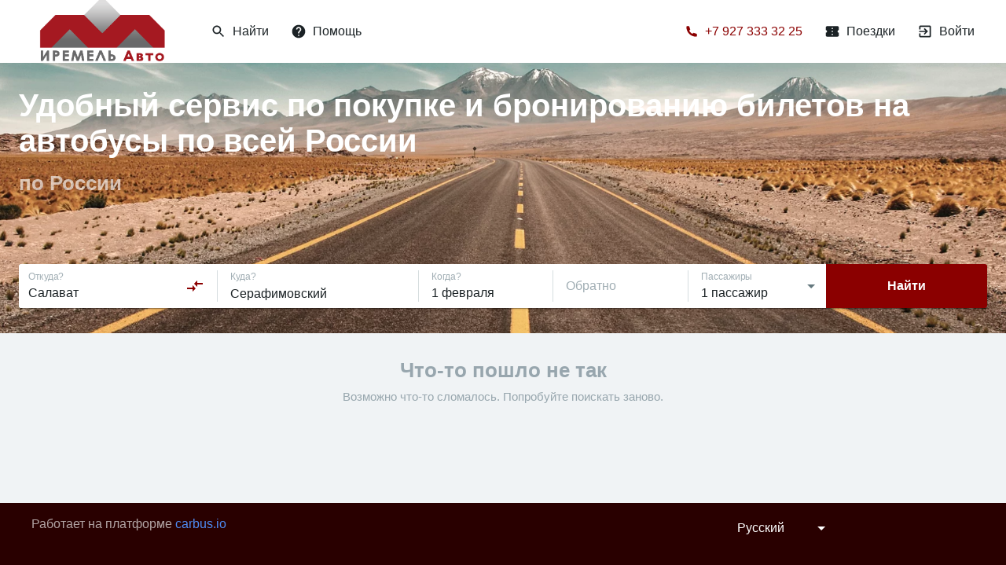

--- FILE ---
content_type: text/html; charset=utf-8
request_url: https://www.google.com/recaptcha/api2/anchor?ar=1&k=6LeQ6CsqAAAAACBOpugx7M5vsR6eLjbwLh2MHCFw&co=aHR0cHM6Ly90aWNrZXQuaXJlbWVsYXZ0by5ydTo0NDM.&hl=en&v=N67nZn4AqZkNcbeMu4prBgzg&size=invisible&anchor-ms=20000&execute-ms=30000&cb=3aqa96qq5ahj
body_size: 48727
content:
<!DOCTYPE HTML><html dir="ltr" lang="en"><head><meta http-equiv="Content-Type" content="text/html; charset=UTF-8">
<meta http-equiv="X-UA-Compatible" content="IE=edge">
<title>reCAPTCHA</title>
<style type="text/css">
/* cyrillic-ext */
@font-face {
  font-family: 'Roboto';
  font-style: normal;
  font-weight: 400;
  font-stretch: 100%;
  src: url(//fonts.gstatic.com/s/roboto/v48/KFO7CnqEu92Fr1ME7kSn66aGLdTylUAMa3GUBHMdazTgWw.woff2) format('woff2');
  unicode-range: U+0460-052F, U+1C80-1C8A, U+20B4, U+2DE0-2DFF, U+A640-A69F, U+FE2E-FE2F;
}
/* cyrillic */
@font-face {
  font-family: 'Roboto';
  font-style: normal;
  font-weight: 400;
  font-stretch: 100%;
  src: url(//fonts.gstatic.com/s/roboto/v48/KFO7CnqEu92Fr1ME7kSn66aGLdTylUAMa3iUBHMdazTgWw.woff2) format('woff2');
  unicode-range: U+0301, U+0400-045F, U+0490-0491, U+04B0-04B1, U+2116;
}
/* greek-ext */
@font-face {
  font-family: 'Roboto';
  font-style: normal;
  font-weight: 400;
  font-stretch: 100%;
  src: url(//fonts.gstatic.com/s/roboto/v48/KFO7CnqEu92Fr1ME7kSn66aGLdTylUAMa3CUBHMdazTgWw.woff2) format('woff2');
  unicode-range: U+1F00-1FFF;
}
/* greek */
@font-face {
  font-family: 'Roboto';
  font-style: normal;
  font-weight: 400;
  font-stretch: 100%;
  src: url(//fonts.gstatic.com/s/roboto/v48/KFO7CnqEu92Fr1ME7kSn66aGLdTylUAMa3-UBHMdazTgWw.woff2) format('woff2');
  unicode-range: U+0370-0377, U+037A-037F, U+0384-038A, U+038C, U+038E-03A1, U+03A3-03FF;
}
/* math */
@font-face {
  font-family: 'Roboto';
  font-style: normal;
  font-weight: 400;
  font-stretch: 100%;
  src: url(//fonts.gstatic.com/s/roboto/v48/KFO7CnqEu92Fr1ME7kSn66aGLdTylUAMawCUBHMdazTgWw.woff2) format('woff2');
  unicode-range: U+0302-0303, U+0305, U+0307-0308, U+0310, U+0312, U+0315, U+031A, U+0326-0327, U+032C, U+032F-0330, U+0332-0333, U+0338, U+033A, U+0346, U+034D, U+0391-03A1, U+03A3-03A9, U+03B1-03C9, U+03D1, U+03D5-03D6, U+03F0-03F1, U+03F4-03F5, U+2016-2017, U+2034-2038, U+203C, U+2040, U+2043, U+2047, U+2050, U+2057, U+205F, U+2070-2071, U+2074-208E, U+2090-209C, U+20D0-20DC, U+20E1, U+20E5-20EF, U+2100-2112, U+2114-2115, U+2117-2121, U+2123-214F, U+2190, U+2192, U+2194-21AE, U+21B0-21E5, U+21F1-21F2, U+21F4-2211, U+2213-2214, U+2216-22FF, U+2308-230B, U+2310, U+2319, U+231C-2321, U+2336-237A, U+237C, U+2395, U+239B-23B7, U+23D0, U+23DC-23E1, U+2474-2475, U+25AF, U+25B3, U+25B7, U+25BD, U+25C1, U+25CA, U+25CC, U+25FB, U+266D-266F, U+27C0-27FF, U+2900-2AFF, U+2B0E-2B11, U+2B30-2B4C, U+2BFE, U+3030, U+FF5B, U+FF5D, U+1D400-1D7FF, U+1EE00-1EEFF;
}
/* symbols */
@font-face {
  font-family: 'Roboto';
  font-style: normal;
  font-weight: 400;
  font-stretch: 100%;
  src: url(//fonts.gstatic.com/s/roboto/v48/KFO7CnqEu92Fr1ME7kSn66aGLdTylUAMaxKUBHMdazTgWw.woff2) format('woff2');
  unicode-range: U+0001-000C, U+000E-001F, U+007F-009F, U+20DD-20E0, U+20E2-20E4, U+2150-218F, U+2190, U+2192, U+2194-2199, U+21AF, U+21E6-21F0, U+21F3, U+2218-2219, U+2299, U+22C4-22C6, U+2300-243F, U+2440-244A, U+2460-24FF, U+25A0-27BF, U+2800-28FF, U+2921-2922, U+2981, U+29BF, U+29EB, U+2B00-2BFF, U+4DC0-4DFF, U+FFF9-FFFB, U+10140-1018E, U+10190-1019C, U+101A0, U+101D0-101FD, U+102E0-102FB, U+10E60-10E7E, U+1D2C0-1D2D3, U+1D2E0-1D37F, U+1F000-1F0FF, U+1F100-1F1AD, U+1F1E6-1F1FF, U+1F30D-1F30F, U+1F315, U+1F31C, U+1F31E, U+1F320-1F32C, U+1F336, U+1F378, U+1F37D, U+1F382, U+1F393-1F39F, U+1F3A7-1F3A8, U+1F3AC-1F3AF, U+1F3C2, U+1F3C4-1F3C6, U+1F3CA-1F3CE, U+1F3D4-1F3E0, U+1F3ED, U+1F3F1-1F3F3, U+1F3F5-1F3F7, U+1F408, U+1F415, U+1F41F, U+1F426, U+1F43F, U+1F441-1F442, U+1F444, U+1F446-1F449, U+1F44C-1F44E, U+1F453, U+1F46A, U+1F47D, U+1F4A3, U+1F4B0, U+1F4B3, U+1F4B9, U+1F4BB, U+1F4BF, U+1F4C8-1F4CB, U+1F4D6, U+1F4DA, U+1F4DF, U+1F4E3-1F4E6, U+1F4EA-1F4ED, U+1F4F7, U+1F4F9-1F4FB, U+1F4FD-1F4FE, U+1F503, U+1F507-1F50B, U+1F50D, U+1F512-1F513, U+1F53E-1F54A, U+1F54F-1F5FA, U+1F610, U+1F650-1F67F, U+1F687, U+1F68D, U+1F691, U+1F694, U+1F698, U+1F6AD, U+1F6B2, U+1F6B9-1F6BA, U+1F6BC, U+1F6C6-1F6CF, U+1F6D3-1F6D7, U+1F6E0-1F6EA, U+1F6F0-1F6F3, U+1F6F7-1F6FC, U+1F700-1F7FF, U+1F800-1F80B, U+1F810-1F847, U+1F850-1F859, U+1F860-1F887, U+1F890-1F8AD, U+1F8B0-1F8BB, U+1F8C0-1F8C1, U+1F900-1F90B, U+1F93B, U+1F946, U+1F984, U+1F996, U+1F9E9, U+1FA00-1FA6F, U+1FA70-1FA7C, U+1FA80-1FA89, U+1FA8F-1FAC6, U+1FACE-1FADC, U+1FADF-1FAE9, U+1FAF0-1FAF8, U+1FB00-1FBFF;
}
/* vietnamese */
@font-face {
  font-family: 'Roboto';
  font-style: normal;
  font-weight: 400;
  font-stretch: 100%;
  src: url(//fonts.gstatic.com/s/roboto/v48/KFO7CnqEu92Fr1ME7kSn66aGLdTylUAMa3OUBHMdazTgWw.woff2) format('woff2');
  unicode-range: U+0102-0103, U+0110-0111, U+0128-0129, U+0168-0169, U+01A0-01A1, U+01AF-01B0, U+0300-0301, U+0303-0304, U+0308-0309, U+0323, U+0329, U+1EA0-1EF9, U+20AB;
}
/* latin-ext */
@font-face {
  font-family: 'Roboto';
  font-style: normal;
  font-weight: 400;
  font-stretch: 100%;
  src: url(//fonts.gstatic.com/s/roboto/v48/KFO7CnqEu92Fr1ME7kSn66aGLdTylUAMa3KUBHMdazTgWw.woff2) format('woff2');
  unicode-range: U+0100-02BA, U+02BD-02C5, U+02C7-02CC, U+02CE-02D7, U+02DD-02FF, U+0304, U+0308, U+0329, U+1D00-1DBF, U+1E00-1E9F, U+1EF2-1EFF, U+2020, U+20A0-20AB, U+20AD-20C0, U+2113, U+2C60-2C7F, U+A720-A7FF;
}
/* latin */
@font-face {
  font-family: 'Roboto';
  font-style: normal;
  font-weight: 400;
  font-stretch: 100%;
  src: url(//fonts.gstatic.com/s/roboto/v48/KFO7CnqEu92Fr1ME7kSn66aGLdTylUAMa3yUBHMdazQ.woff2) format('woff2');
  unicode-range: U+0000-00FF, U+0131, U+0152-0153, U+02BB-02BC, U+02C6, U+02DA, U+02DC, U+0304, U+0308, U+0329, U+2000-206F, U+20AC, U+2122, U+2191, U+2193, U+2212, U+2215, U+FEFF, U+FFFD;
}
/* cyrillic-ext */
@font-face {
  font-family: 'Roboto';
  font-style: normal;
  font-weight: 500;
  font-stretch: 100%;
  src: url(//fonts.gstatic.com/s/roboto/v48/KFO7CnqEu92Fr1ME7kSn66aGLdTylUAMa3GUBHMdazTgWw.woff2) format('woff2');
  unicode-range: U+0460-052F, U+1C80-1C8A, U+20B4, U+2DE0-2DFF, U+A640-A69F, U+FE2E-FE2F;
}
/* cyrillic */
@font-face {
  font-family: 'Roboto';
  font-style: normal;
  font-weight: 500;
  font-stretch: 100%;
  src: url(//fonts.gstatic.com/s/roboto/v48/KFO7CnqEu92Fr1ME7kSn66aGLdTylUAMa3iUBHMdazTgWw.woff2) format('woff2');
  unicode-range: U+0301, U+0400-045F, U+0490-0491, U+04B0-04B1, U+2116;
}
/* greek-ext */
@font-face {
  font-family: 'Roboto';
  font-style: normal;
  font-weight: 500;
  font-stretch: 100%;
  src: url(//fonts.gstatic.com/s/roboto/v48/KFO7CnqEu92Fr1ME7kSn66aGLdTylUAMa3CUBHMdazTgWw.woff2) format('woff2');
  unicode-range: U+1F00-1FFF;
}
/* greek */
@font-face {
  font-family: 'Roboto';
  font-style: normal;
  font-weight: 500;
  font-stretch: 100%;
  src: url(//fonts.gstatic.com/s/roboto/v48/KFO7CnqEu92Fr1ME7kSn66aGLdTylUAMa3-UBHMdazTgWw.woff2) format('woff2');
  unicode-range: U+0370-0377, U+037A-037F, U+0384-038A, U+038C, U+038E-03A1, U+03A3-03FF;
}
/* math */
@font-face {
  font-family: 'Roboto';
  font-style: normal;
  font-weight: 500;
  font-stretch: 100%;
  src: url(//fonts.gstatic.com/s/roboto/v48/KFO7CnqEu92Fr1ME7kSn66aGLdTylUAMawCUBHMdazTgWw.woff2) format('woff2');
  unicode-range: U+0302-0303, U+0305, U+0307-0308, U+0310, U+0312, U+0315, U+031A, U+0326-0327, U+032C, U+032F-0330, U+0332-0333, U+0338, U+033A, U+0346, U+034D, U+0391-03A1, U+03A3-03A9, U+03B1-03C9, U+03D1, U+03D5-03D6, U+03F0-03F1, U+03F4-03F5, U+2016-2017, U+2034-2038, U+203C, U+2040, U+2043, U+2047, U+2050, U+2057, U+205F, U+2070-2071, U+2074-208E, U+2090-209C, U+20D0-20DC, U+20E1, U+20E5-20EF, U+2100-2112, U+2114-2115, U+2117-2121, U+2123-214F, U+2190, U+2192, U+2194-21AE, U+21B0-21E5, U+21F1-21F2, U+21F4-2211, U+2213-2214, U+2216-22FF, U+2308-230B, U+2310, U+2319, U+231C-2321, U+2336-237A, U+237C, U+2395, U+239B-23B7, U+23D0, U+23DC-23E1, U+2474-2475, U+25AF, U+25B3, U+25B7, U+25BD, U+25C1, U+25CA, U+25CC, U+25FB, U+266D-266F, U+27C0-27FF, U+2900-2AFF, U+2B0E-2B11, U+2B30-2B4C, U+2BFE, U+3030, U+FF5B, U+FF5D, U+1D400-1D7FF, U+1EE00-1EEFF;
}
/* symbols */
@font-face {
  font-family: 'Roboto';
  font-style: normal;
  font-weight: 500;
  font-stretch: 100%;
  src: url(//fonts.gstatic.com/s/roboto/v48/KFO7CnqEu92Fr1ME7kSn66aGLdTylUAMaxKUBHMdazTgWw.woff2) format('woff2');
  unicode-range: U+0001-000C, U+000E-001F, U+007F-009F, U+20DD-20E0, U+20E2-20E4, U+2150-218F, U+2190, U+2192, U+2194-2199, U+21AF, U+21E6-21F0, U+21F3, U+2218-2219, U+2299, U+22C4-22C6, U+2300-243F, U+2440-244A, U+2460-24FF, U+25A0-27BF, U+2800-28FF, U+2921-2922, U+2981, U+29BF, U+29EB, U+2B00-2BFF, U+4DC0-4DFF, U+FFF9-FFFB, U+10140-1018E, U+10190-1019C, U+101A0, U+101D0-101FD, U+102E0-102FB, U+10E60-10E7E, U+1D2C0-1D2D3, U+1D2E0-1D37F, U+1F000-1F0FF, U+1F100-1F1AD, U+1F1E6-1F1FF, U+1F30D-1F30F, U+1F315, U+1F31C, U+1F31E, U+1F320-1F32C, U+1F336, U+1F378, U+1F37D, U+1F382, U+1F393-1F39F, U+1F3A7-1F3A8, U+1F3AC-1F3AF, U+1F3C2, U+1F3C4-1F3C6, U+1F3CA-1F3CE, U+1F3D4-1F3E0, U+1F3ED, U+1F3F1-1F3F3, U+1F3F5-1F3F7, U+1F408, U+1F415, U+1F41F, U+1F426, U+1F43F, U+1F441-1F442, U+1F444, U+1F446-1F449, U+1F44C-1F44E, U+1F453, U+1F46A, U+1F47D, U+1F4A3, U+1F4B0, U+1F4B3, U+1F4B9, U+1F4BB, U+1F4BF, U+1F4C8-1F4CB, U+1F4D6, U+1F4DA, U+1F4DF, U+1F4E3-1F4E6, U+1F4EA-1F4ED, U+1F4F7, U+1F4F9-1F4FB, U+1F4FD-1F4FE, U+1F503, U+1F507-1F50B, U+1F50D, U+1F512-1F513, U+1F53E-1F54A, U+1F54F-1F5FA, U+1F610, U+1F650-1F67F, U+1F687, U+1F68D, U+1F691, U+1F694, U+1F698, U+1F6AD, U+1F6B2, U+1F6B9-1F6BA, U+1F6BC, U+1F6C6-1F6CF, U+1F6D3-1F6D7, U+1F6E0-1F6EA, U+1F6F0-1F6F3, U+1F6F7-1F6FC, U+1F700-1F7FF, U+1F800-1F80B, U+1F810-1F847, U+1F850-1F859, U+1F860-1F887, U+1F890-1F8AD, U+1F8B0-1F8BB, U+1F8C0-1F8C1, U+1F900-1F90B, U+1F93B, U+1F946, U+1F984, U+1F996, U+1F9E9, U+1FA00-1FA6F, U+1FA70-1FA7C, U+1FA80-1FA89, U+1FA8F-1FAC6, U+1FACE-1FADC, U+1FADF-1FAE9, U+1FAF0-1FAF8, U+1FB00-1FBFF;
}
/* vietnamese */
@font-face {
  font-family: 'Roboto';
  font-style: normal;
  font-weight: 500;
  font-stretch: 100%;
  src: url(//fonts.gstatic.com/s/roboto/v48/KFO7CnqEu92Fr1ME7kSn66aGLdTylUAMa3OUBHMdazTgWw.woff2) format('woff2');
  unicode-range: U+0102-0103, U+0110-0111, U+0128-0129, U+0168-0169, U+01A0-01A1, U+01AF-01B0, U+0300-0301, U+0303-0304, U+0308-0309, U+0323, U+0329, U+1EA0-1EF9, U+20AB;
}
/* latin-ext */
@font-face {
  font-family: 'Roboto';
  font-style: normal;
  font-weight: 500;
  font-stretch: 100%;
  src: url(//fonts.gstatic.com/s/roboto/v48/KFO7CnqEu92Fr1ME7kSn66aGLdTylUAMa3KUBHMdazTgWw.woff2) format('woff2');
  unicode-range: U+0100-02BA, U+02BD-02C5, U+02C7-02CC, U+02CE-02D7, U+02DD-02FF, U+0304, U+0308, U+0329, U+1D00-1DBF, U+1E00-1E9F, U+1EF2-1EFF, U+2020, U+20A0-20AB, U+20AD-20C0, U+2113, U+2C60-2C7F, U+A720-A7FF;
}
/* latin */
@font-face {
  font-family: 'Roboto';
  font-style: normal;
  font-weight: 500;
  font-stretch: 100%;
  src: url(//fonts.gstatic.com/s/roboto/v48/KFO7CnqEu92Fr1ME7kSn66aGLdTylUAMa3yUBHMdazQ.woff2) format('woff2');
  unicode-range: U+0000-00FF, U+0131, U+0152-0153, U+02BB-02BC, U+02C6, U+02DA, U+02DC, U+0304, U+0308, U+0329, U+2000-206F, U+20AC, U+2122, U+2191, U+2193, U+2212, U+2215, U+FEFF, U+FFFD;
}
/* cyrillic-ext */
@font-face {
  font-family: 'Roboto';
  font-style: normal;
  font-weight: 900;
  font-stretch: 100%;
  src: url(//fonts.gstatic.com/s/roboto/v48/KFO7CnqEu92Fr1ME7kSn66aGLdTylUAMa3GUBHMdazTgWw.woff2) format('woff2');
  unicode-range: U+0460-052F, U+1C80-1C8A, U+20B4, U+2DE0-2DFF, U+A640-A69F, U+FE2E-FE2F;
}
/* cyrillic */
@font-face {
  font-family: 'Roboto';
  font-style: normal;
  font-weight: 900;
  font-stretch: 100%;
  src: url(//fonts.gstatic.com/s/roboto/v48/KFO7CnqEu92Fr1ME7kSn66aGLdTylUAMa3iUBHMdazTgWw.woff2) format('woff2');
  unicode-range: U+0301, U+0400-045F, U+0490-0491, U+04B0-04B1, U+2116;
}
/* greek-ext */
@font-face {
  font-family: 'Roboto';
  font-style: normal;
  font-weight: 900;
  font-stretch: 100%;
  src: url(//fonts.gstatic.com/s/roboto/v48/KFO7CnqEu92Fr1ME7kSn66aGLdTylUAMa3CUBHMdazTgWw.woff2) format('woff2');
  unicode-range: U+1F00-1FFF;
}
/* greek */
@font-face {
  font-family: 'Roboto';
  font-style: normal;
  font-weight: 900;
  font-stretch: 100%;
  src: url(//fonts.gstatic.com/s/roboto/v48/KFO7CnqEu92Fr1ME7kSn66aGLdTylUAMa3-UBHMdazTgWw.woff2) format('woff2');
  unicode-range: U+0370-0377, U+037A-037F, U+0384-038A, U+038C, U+038E-03A1, U+03A3-03FF;
}
/* math */
@font-face {
  font-family: 'Roboto';
  font-style: normal;
  font-weight: 900;
  font-stretch: 100%;
  src: url(//fonts.gstatic.com/s/roboto/v48/KFO7CnqEu92Fr1ME7kSn66aGLdTylUAMawCUBHMdazTgWw.woff2) format('woff2');
  unicode-range: U+0302-0303, U+0305, U+0307-0308, U+0310, U+0312, U+0315, U+031A, U+0326-0327, U+032C, U+032F-0330, U+0332-0333, U+0338, U+033A, U+0346, U+034D, U+0391-03A1, U+03A3-03A9, U+03B1-03C9, U+03D1, U+03D5-03D6, U+03F0-03F1, U+03F4-03F5, U+2016-2017, U+2034-2038, U+203C, U+2040, U+2043, U+2047, U+2050, U+2057, U+205F, U+2070-2071, U+2074-208E, U+2090-209C, U+20D0-20DC, U+20E1, U+20E5-20EF, U+2100-2112, U+2114-2115, U+2117-2121, U+2123-214F, U+2190, U+2192, U+2194-21AE, U+21B0-21E5, U+21F1-21F2, U+21F4-2211, U+2213-2214, U+2216-22FF, U+2308-230B, U+2310, U+2319, U+231C-2321, U+2336-237A, U+237C, U+2395, U+239B-23B7, U+23D0, U+23DC-23E1, U+2474-2475, U+25AF, U+25B3, U+25B7, U+25BD, U+25C1, U+25CA, U+25CC, U+25FB, U+266D-266F, U+27C0-27FF, U+2900-2AFF, U+2B0E-2B11, U+2B30-2B4C, U+2BFE, U+3030, U+FF5B, U+FF5D, U+1D400-1D7FF, U+1EE00-1EEFF;
}
/* symbols */
@font-face {
  font-family: 'Roboto';
  font-style: normal;
  font-weight: 900;
  font-stretch: 100%;
  src: url(//fonts.gstatic.com/s/roboto/v48/KFO7CnqEu92Fr1ME7kSn66aGLdTylUAMaxKUBHMdazTgWw.woff2) format('woff2');
  unicode-range: U+0001-000C, U+000E-001F, U+007F-009F, U+20DD-20E0, U+20E2-20E4, U+2150-218F, U+2190, U+2192, U+2194-2199, U+21AF, U+21E6-21F0, U+21F3, U+2218-2219, U+2299, U+22C4-22C6, U+2300-243F, U+2440-244A, U+2460-24FF, U+25A0-27BF, U+2800-28FF, U+2921-2922, U+2981, U+29BF, U+29EB, U+2B00-2BFF, U+4DC0-4DFF, U+FFF9-FFFB, U+10140-1018E, U+10190-1019C, U+101A0, U+101D0-101FD, U+102E0-102FB, U+10E60-10E7E, U+1D2C0-1D2D3, U+1D2E0-1D37F, U+1F000-1F0FF, U+1F100-1F1AD, U+1F1E6-1F1FF, U+1F30D-1F30F, U+1F315, U+1F31C, U+1F31E, U+1F320-1F32C, U+1F336, U+1F378, U+1F37D, U+1F382, U+1F393-1F39F, U+1F3A7-1F3A8, U+1F3AC-1F3AF, U+1F3C2, U+1F3C4-1F3C6, U+1F3CA-1F3CE, U+1F3D4-1F3E0, U+1F3ED, U+1F3F1-1F3F3, U+1F3F5-1F3F7, U+1F408, U+1F415, U+1F41F, U+1F426, U+1F43F, U+1F441-1F442, U+1F444, U+1F446-1F449, U+1F44C-1F44E, U+1F453, U+1F46A, U+1F47D, U+1F4A3, U+1F4B0, U+1F4B3, U+1F4B9, U+1F4BB, U+1F4BF, U+1F4C8-1F4CB, U+1F4D6, U+1F4DA, U+1F4DF, U+1F4E3-1F4E6, U+1F4EA-1F4ED, U+1F4F7, U+1F4F9-1F4FB, U+1F4FD-1F4FE, U+1F503, U+1F507-1F50B, U+1F50D, U+1F512-1F513, U+1F53E-1F54A, U+1F54F-1F5FA, U+1F610, U+1F650-1F67F, U+1F687, U+1F68D, U+1F691, U+1F694, U+1F698, U+1F6AD, U+1F6B2, U+1F6B9-1F6BA, U+1F6BC, U+1F6C6-1F6CF, U+1F6D3-1F6D7, U+1F6E0-1F6EA, U+1F6F0-1F6F3, U+1F6F7-1F6FC, U+1F700-1F7FF, U+1F800-1F80B, U+1F810-1F847, U+1F850-1F859, U+1F860-1F887, U+1F890-1F8AD, U+1F8B0-1F8BB, U+1F8C0-1F8C1, U+1F900-1F90B, U+1F93B, U+1F946, U+1F984, U+1F996, U+1F9E9, U+1FA00-1FA6F, U+1FA70-1FA7C, U+1FA80-1FA89, U+1FA8F-1FAC6, U+1FACE-1FADC, U+1FADF-1FAE9, U+1FAF0-1FAF8, U+1FB00-1FBFF;
}
/* vietnamese */
@font-face {
  font-family: 'Roboto';
  font-style: normal;
  font-weight: 900;
  font-stretch: 100%;
  src: url(//fonts.gstatic.com/s/roboto/v48/KFO7CnqEu92Fr1ME7kSn66aGLdTylUAMa3OUBHMdazTgWw.woff2) format('woff2');
  unicode-range: U+0102-0103, U+0110-0111, U+0128-0129, U+0168-0169, U+01A0-01A1, U+01AF-01B0, U+0300-0301, U+0303-0304, U+0308-0309, U+0323, U+0329, U+1EA0-1EF9, U+20AB;
}
/* latin-ext */
@font-face {
  font-family: 'Roboto';
  font-style: normal;
  font-weight: 900;
  font-stretch: 100%;
  src: url(//fonts.gstatic.com/s/roboto/v48/KFO7CnqEu92Fr1ME7kSn66aGLdTylUAMa3KUBHMdazTgWw.woff2) format('woff2');
  unicode-range: U+0100-02BA, U+02BD-02C5, U+02C7-02CC, U+02CE-02D7, U+02DD-02FF, U+0304, U+0308, U+0329, U+1D00-1DBF, U+1E00-1E9F, U+1EF2-1EFF, U+2020, U+20A0-20AB, U+20AD-20C0, U+2113, U+2C60-2C7F, U+A720-A7FF;
}
/* latin */
@font-face {
  font-family: 'Roboto';
  font-style: normal;
  font-weight: 900;
  font-stretch: 100%;
  src: url(//fonts.gstatic.com/s/roboto/v48/KFO7CnqEu92Fr1ME7kSn66aGLdTylUAMa3yUBHMdazQ.woff2) format('woff2');
  unicode-range: U+0000-00FF, U+0131, U+0152-0153, U+02BB-02BC, U+02C6, U+02DA, U+02DC, U+0304, U+0308, U+0329, U+2000-206F, U+20AC, U+2122, U+2191, U+2193, U+2212, U+2215, U+FEFF, U+FFFD;
}

</style>
<link rel="stylesheet" type="text/css" href="https://www.gstatic.com/recaptcha/releases/N67nZn4AqZkNcbeMu4prBgzg/styles__ltr.css">
<script nonce="wb00WA3AU-YBpKaJF70OLw" type="text/javascript">window['__recaptcha_api'] = 'https://www.google.com/recaptcha/api2/';</script>
<script type="text/javascript" src="https://www.gstatic.com/recaptcha/releases/N67nZn4AqZkNcbeMu4prBgzg/recaptcha__en.js" nonce="wb00WA3AU-YBpKaJF70OLw">
      
    </script></head>
<body><div id="rc-anchor-alert" class="rc-anchor-alert"></div>
<input type="hidden" id="recaptcha-token" value="[base64]">
<script type="text/javascript" nonce="wb00WA3AU-YBpKaJF70OLw">
      recaptcha.anchor.Main.init("[\x22ainput\x22,[\x22bgdata\x22,\x22\x22,\[base64]/[base64]/[base64]/[base64]/[base64]/[base64]/[base64]/[base64]/[base64]/[base64]/[base64]/[base64]/[base64]/[base64]\x22,\[base64]\\u003d\x22,\x22QTLCnwTCicK1WVIKw6ZJwqp/[base64]/DuWjDhMOzwo/DvMOzZcOCw7HComIYwqJKe8Kzw7rDi8O8JmEMw6zDimfCl8O+Cw3DnMOpwoPDlMOOwo/[base64]/DrDA8U8KrCWbClENsDwUhwoh6T00yTcKcOE1ZQVNeYG1TSBo/L8OPAgVmwpfDvlrDm8K5w68Aw4/DkAPDqHRbZsKew5PCmVwVNsKuLmfCqsOFwp8Dw6vCimsEwrjCh8Ogw6LDh8OlIMKUwrbDvE1gM8OCwotkwpI/[base64]/[base64]/GivDjWYsPm4jw77CpcKdwp9GwoLDt8KnCyzCnBTClMK+CcOfw6/CrFfCpMOIOMO2HsO4aVdLw5MvXcKOIsO5CcKdw4zDviHDjsKXw6IlI8O9JnHCpkZjwqIlfsOTBXduQsOtwoZlCWbCqWDDvnzCqgjDlzZEw7Uiw5zDrDbCph0jwoFcw4DCsT7Dn8OiXnTDn0vDiMOJw6fDtsKuT3TDrsO5w6Mhwr/[base64]/DtcOFGybChDfDpMO+VsO1d0dsTcKqRFTClsOYRsKmw4J5SsOVcFrCmHw3Y8OFwqzDmGvDt8KaVQYkDT/[base64]/wqJadgkdEcKMw5fDqsOdEmpaOmE0w6kLIRbDr8OyLcOcw7HCpsOnw4vDrcOIJcOlOQnDtcKJEMOhVQPDgcK2wrxVwrzDsMOywrnDoD7ChVbDkcK9egzDonTDsnxNwqTCvcOtw48Wwr7CvMKcP8KHwo/CrcKIwolMfMKDw5PDpynChV/DoX/CgBvDtcOvSsOEwpfDgsOGw7/CmsOew4fDiW7CpsOQE8ORVgPCtcOBfsKAw4QqEkBsJcOVccKETiApd3PDgsK7wqvCjcOxwptqw6cuPQzDtj3DnQrDnsKrwp3DkX0Sw79hfz4vwrnDgijDrWVCKXXCtTFYw4nDki/CpMKlwrDDgm/CgsOKw4l/[base64]/[base64]/CgjvCqQRDwpJrw4vDsiTDpyQUO8KHWcKKwqluw65NTVvCrwo7w5xaHcKvbz1Ww416wpt3wpM8w5PDuMOUwpjDi8OVwqp/w7Eow4nCkMKxXjDDq8OFL8Oqw6hUW8KSCSccwqIHw5/CicKFdjx+wrF2wobCoFYXw5xWGnB/ecKHWznCkMOOw73Don7Cj0JnVmUuB8K0dsOZwoDDoyh4awPCkcOhNcOBAEUvIVpvwrXCsWELVVodw4fDtcOsw71NwqrDnV8FHiIPw7XDoCAbwr7DrcOjw5EHw4p3BVbCk8OiecOiw447DMKMw4V+aHLDhsO5QcOTW8OLXw3CgUPCmR/Cq0PCn8K+VMKWIsKSBkPDsGPDvRbDvMKdwp7DscKbwqMuacOswq13FB3Cs3XCojjDkVDDkTppdUfDkMKRw5fDo8KDwozCgVV5Tn7CpFhnAMKiw73DssKrw5nCiFrCjCw/C1EUGi5Vek7DqHbCu8K/[base64]/[base64]/Cm8K6SmMBLMKAw5dCwqYVSXDClSbCv8KDw4rDncOJMcKvwqvCuMOeCW4jUhIWYcOib8O+w4bCnnrCqEQlwqvCp8Khw7nDlCTDsX/DgQHComXDv3ULw7oAwq4Mw5NgwqHDpzQOw6Zhw4zDp8OlfMKNw7ErUMKsw6LDs2HCgyR9WFB7BcOtSWjCicKLw6J6Vy/CpsKSD8OXIQ9Yw5NFXVtSIRIfwql9VUIWw5hqw7deWcKFw71VecOuwp3Cv39WScK1wo3CjMO/csK0a8OmfQ3DssKIwow9w59KwqJnWsOHw5Fkw7rClcKfGsKXKnzCvMKuwr7DrsK3QMKWD8O7w541wp5GV2QMw4zDjcOPwr/DhhLDjsOGwqFjwoPCrDPCmwR0fMONwqvCjGJzE23DgX4/B8OoOMK8KMOHDlDDtU5ywpHCiMKhDVDCgkIPUsOXOsKXwpkVYlfDni8XwqTCoTQHwpfDlik/[base64]/Doz7CjCTDucOzRsKLw756w5wsw7xFOMOewqbDpw4sS8KAaHjCiRfDl8OeYQ7DiSZATmBUQ8KIKEsEwowaw6DDqXVFw6LDscKDwpnClyk5V8O4wpPDjMKPw6lYwrpaVG4tdSfCqgTDoRLDpWTCtMK/E8K6w5XDmTzCu2Ytw747JcKWEk/CqMKowrjCisOLAMKzWgJawrJ6wqQKw4d0w5sjT8KbFSkoM3RdS8OQGXbCqcKKw7ZtwoTDsQJOwoI1w7YFwpENC2R8YGIaLsOxXzvCv3DDh8ODW3B3wr7DlsOnwpMmwrfDl284ThI/[base64]/wonDtSgDa8OfTk5dRkPDhADCqAhmw7ISEUFLwpYvTcODdB9lw77DnynDv8KXw61zwo7DiMOwwoPCtDcxN8KlwpDCjMO8fMKgWCjCkVLDi1fDp8OSXsO6w6FZwpvDjBpQwpVDwqfCpUggw5zDi2fDlsORwoHDjMK5KcKtdE9tw5/DgzA7DMKwwqwXwqxww4VIFzUCTsKpw5IJPX1iwokVw4bDgHNudMKzIE4BHFLDmADDhHkEwqF/[base64]/[base64]/NkHDvcOkw6Rbw5fClWLCtwFswrXCiywmwrrDn8OsdMKow4nDiMODEG0Nw4vChlIfE8OQwo8Uf8OKw487YnB/LMOqU8KyanXDux8qwoRQw4PDv8KuwqIYUsO9w4bCjMOmwoTDsljDhHZuwr/Cv8KcwpLDpsOZEMKCwoQpIFZKVcOyw5zCpz4pAw/Cu8OQQGwDwoTDoxQEwoRoUMKzE8KwecKYYRMVdMOPw7TCvUIRw5c+FsKZwpg9clbCkMOWwqLCr8OZPMOgbHHCnBhXw6Znw5VBI0nCssKQDcObw7t2Y8OmZVbCq8O/wrnCgSg8w4pbc8K7wpJ7QsKeaEZZw41iwr/CqcOewrtKwpAtw60vZ3rCmsK+wonChsKzwqIFJ8OIw5TDuV4Jwp/DsMODwpbDuntJLsOTwrQkNhNvV8OCw5/[base64]/CvAM5w6TDplvCkF05EcOvw4NRwqnCk0piLD/Di8Kpw5A+VMKdw73DncKdV8Ojw6QZRxDCrWTDrDBNw7rCpH1af8OfRU3DjRkYw59RT8OgO8KMN8OSQ0APw60vwpFTwrYvwoF2woLDlSMKKG5/Y8O4w7tYJcKjwq7CncKhS8Oew5nDoH9kDMOsc8KbZ1/CjihYw5NAwrDCnXVTHURtwpHCsWIpw61sEcOresO/[base64]/ClMOFMjIGw6otX8KdVsKcQcKiSMO5cSvCh00dwr/[base64]/[base64]/DmlQHwqbCusKOOMODVMObXcOlQ8OoDsKcWMO0OikYe8O2JkFJBV8VwqN+aMOTw7nCvMK/wq/CoHXChwHDqMOmZ8K+T01uwrEUHRheIcKmwqANHcK4worCtcOyHHEZd8KowrPCs3B5wqDCnifCo3E9w44zSz4ww77CqFhJQz/CuwxswrDCjjbCrCYow6owCsKLwp3DphHDrcK9w4sTwrTDtElVwq5aWcO3IcKWRsKYeErDghpHElA4QMOLAzBow6/CtWnDocKRw5TCncKiUDwNw5tZw6BEY1kKw6zDhhvCrcKvbW3CnS/[base64]/CnMKCEMK7EjzDmkA3wrDDhsKZwqvDrMKhw7hkVsO1w5grMcK/DHstwqLDoRs1Q1sFBRvDnm7DsD5CRhXCiMOiw5ExeMOsOD5JwpZCecOgwrQmw4TCpi8EWcOSwoIpVsKXw7knHjMkw50+wohHwrDDu8KswpTDnnpYw5ILw4LCl14XScO4w593YsKuYXjCuGvCs18GK8OcSHDCnlFPAcKWecKIw5/ChkfDvTkCw6IBwp8PwrZJw4DDjMOsw5LDhMK/ZzzDpC43fn1ZDzotwotFwosBwodew4lQLxjCpDzCgsKywp8Fw6Yhw4LCgRxDw7jCkRzCmMKcwp/CuAnDgkzCpsKeAx1ccMOBw5RKw6vCmcOQw4tuwqBWwpVyQMORwp7CqMKrU17DlcOZwpI0w4LDsm4Iw6vDocK1LVkhfUnCsRtvX8OHEUTDl8KOwr7CvDDChsOKw6DChMK2wro8YMKXZcK6XcODwrjDkBNmwrx2wqvCtnsfKMKELcKnUDfDunkDI8KXwobCn8O2VANYPk/[base64]/[base64]/CrMKPw6vCj8K4BcOcRXvDv8OcdzDDuFjDgsK+w70TIcK6w5jDuAvCqsKtUytlDsKsQcO/woLDpcKFwoRLwrLDhEVHw4nDlsOUwq9hDcOrDsKDTkjDiMOEFMO+w7w3GU56Y8KHw5ZuwoRQPsKGFsKaw6fCvSHChcKhV8OYd3LDrsOrWsK/NsOYw7tRwonCiMOxWRB6VsO7aTkhw5xgwo57ZDQPRcOcUQBQR8OQIiDDoFjCtcKFw4xzw73CosKNw7HCvsKcXigewoVHdcKJLTzDncKewqNxeyA4wonCoGLCvwMiFMOqw6t5wphPZsKBTMOtwpvDm0I8didzXG/DmQDCkHjChcOYwo/DqMK8IMKbW35xwobDuAQpJcK9w7TCuHEqM07CuQBtw75jCMKqNGzDnsOrPcKgUDhcTTwaIsOGIgHCtsO4w4YPEUY4wr7CuRFlw6XDssKTaGYPaxFBw4VRwqnCkcOzw5LCigLCqMO/CMOnwrDCpC3DiEDCsgNNMcOQUC3Dj8KzbsOawpFwwrTCnjLDjMKOwrVdw5A+wovCumRHa8K9PX09wq1pw74QwqvClB4xYcK3wrhKwpXDu8Oow5nCsQ9hCl3Dq8K/wq0HwrbCrAFncMO+I8Kfw7lkw7UKTzXDqcOrwo7DgTxZw7XDg187w4HDiVZiwoTCmklLwr1tNS7CkV/DhcKTwqLCjsKDw7Bxw7TChsKNfXDDl8KsJcKSwrp1w6gvw6nDlTEIwrsiwqzDkSsIw4DDksO2woMBVQjDjlI3w5bCpEXDm1TCiMOxL8OCQMKNwrTDosKdwqPDicOZOcK6wq/[base64]/[base64]/Dh2BmfitkDcOrU8Olwqs2wrN/w7TDlTBAw4kfwpfDoxTCosOPwojDu8KzUcOiw7Z2w7d7HxM6PcOvwpFDw6/Du8KKw63CkUzDr8KkNTY7EcK+MB4YQQ5hChfCr2ZOw5nDjDhTCcK0LMKIw6bCn27DoU5jwocdd8OBMXZuwpx2MXLDtMKPwpNZwr5zJkLDrXFVLMKjw48/McOjORfDrcKewqrDgh/DsMOCwrJpw79ffsOmWsKRw4rCq8K4ZAbCm8KMw4/CkcOVGyjCsArDviVHwrUgwqDCn8ObN0vDjwDCj8OAARDCq8ORwqJiKMK6w7Yiw7wEHSciVMKKdmfCvcOgw7pXw5bCv8OUw5kJADbDnkjCoBpaw6A9wqQSPlk8w711JDbChDBRw4bDmsKyD0tawoo5w6xswpfCry7Cjj/DlsOAw6/DgsO7MEtBNsKowrvDvXXDniolD8OqMcOXwokUKsOtwrXCq8KAwoHCrcOfHC8DS0LDowTCqcOswo7DlhMKw4LDk8OLWmjCqMKtd8OOasO7wonDnwHCtgdTNyvChllHwpfCvis8JsKANsO7cl7ClRzCgVs6F8OyRcOjw47ClWYFwofCqMO+w5tZHi/DvzBgMTTDtgQawo3DknTCrkDCrw9+w5wsw7/CtlcNJWsxKsKnY2g8csOAwpASwr8aw4kKwrkCSw3DjjdlJsKGXMKFw7jCqsOQw5rCmXEQbcKgw6AEXsO+MmYGAmUFwoYCw4pPwrHDkMKpM8OWw4DDuMO/cAAbBkXDpMOXwrh3w65OwpHDsRXCv8KVwqxUwrrCkyfCpMKGOiQFKFPDqMOsFgkfw7DCpibCg8OEw5hEKV4YwoISB8KbWsOVw4MGw5o6NMKBw7PCmsOMP8KWwpx1XQrDqXtfO8KLYifClFUJwqfDkUUnw7llP8KvfhnCh37DmsOObG/[base64]/woVcG2RDVyPDtk/[base64]/[base64]/Ct2Ivw5HDnSHDnVJjw7vCnxBSwrLDplouwrTCq2XDgEzDrMKPQMOSOMKhd8KZw68owoDDl13Dr8Oow7YOw6o8EjEIwp9/GFdZw4Q0w41Aw7ZjwoHCm8ODTcKFw5XDksKYccO+PVIpDcKQcknDv3bDu2TChcKlDsK2NsKlwrZMw6HCiGnDvcOpw7/DtcOJXGhWwrIhwoHDuMKXw78HIzUXS8K8LRfCi8OZOnfDrsKcF8K4fXbCgAIbXsOIw7/Cii3DrcONaUw0wr4qwrgzwrlpBnMBwolww6zCjkEFHcOFWMKXw5h2f3woGlvCjgcswrPDuGfDhsKiaUTDjsOxLcO7w7fDjMOhGsKPMsONBSLCkcOsKzRbw5QjRcK5D8O/wonCgxVIBXTCkkwuw61uw44ceAhvKcKnV8Kdwogsw6Ayw7F4XcKOw6Y4w7A0HMKwBcKbwrQyw5LCosKzPgtTKG/CksOXwr3DqcOow4bDu8K6wrZ+PVnDpMO/IcOKw6/CsSkRcsK/w6lVI2DChsOKwrrDhyLCpcKvNzDDvg3CqHJmbcOJICzDt8OGwrUrwovDlBJlLHA6PsOxwp4jYcKsw6stXV3CvcOxJEbDkcOcw4NXw4nDrMOxw7RRYQUpw7TCnwRRw5Y0bycgw6HDicKNw5zDmMKuwqYqwrnCiSYCwo/CisKUFsOjw6dhbMOnDx7ColzCjMKyw6bCkmtDYsKpw6QIE3gNfXnDgcOHTXfCh8KuwodXwp8scmrCkzUawr7DrsKxw6nCrMKsw4ZFXWAdLEI8TxjCvcOGb0J8w7fChQLCg3oXwowWwqYDwojDpMKtwpUnw67Cu8KMwqDDv07ClwzDpDptwrJueU/CosOAw5TCgsKSw4LCicORaMK5V8OwwpTCo1rCvsKJwoFCwoLCpWQXw7PCpMKgWRIcwqzCggLDsgHDiMO9wpvDvHkZwrsNwrPDnsKLf8OLesOVfSJ4Kz9GS8KawooGw40EYVYzTcOLNXwNLQTDnjhnCsOZDBQsKMOyNn/Cl0bDmU4Fw5k8w5LCp8Oswqp3wrvDlWBJAjU6wqLCl8KvwrHCrQfDjXzDmsKqw7QYw6/[base64]/CjMKEwqc0F2LCnMOnPUvDi8OwEVXDtMOdw50TX8OCa8K5w40hXEHDpcKzw7fDiwDCmcKHw4zCv3DDrcKLwpcEe2JFMXspwqPDiMOJZBPDugsVYsOtw6s5w749w7lSQ0/DgMOMDnTCrsKTGcK3w7DDixtJw43CgWdHwpZhw4zDgSTDpsOuwqxYU8KqwpnDscOxw77Ch8K9wqJ9GATDhg59WcOTwqjCk8KIw6zDuMKEw5nCr8K5PMOEAmXCnMOhwq4/LFtuBMOMOVfCusKAwozCmcOaUsK/[base64]/[base64]/[base64]/Xid8wo8Fw7PDvsKqA8OjwpDClsKcwqB6wrlgZsKEC3LCrsOnccOkw7LDuTvCs8OhwpU6DMOdPhTCqsKyEyJtTsOnw7jCn1/[base64]/DhgAxbXUPwqHDiMK0J8KaDGUmN8O2wo3CgcKvw51/wo/DmcK/EnbDrl15eg99ecOOw5t4woLDplzCs8KjIcOkVMK1bld5wrpndgdpWHRSwp03w4/CisKgK8KdwqnDj1jCrcOTKsOUw5NSw48aw6x1WWpLTFnDlTZqR8KKwr9kZi7DqcKzfVxlw4JxUMKVAcOkdCU/[base64]/CmiUFUwF/wpbCrsOTwoB6w7YSwqzCvTEXw5bCicOcwq0CFlXDlcKrC2FYP1rDmcK5w6UTw4F3OsOOfz7CmlAadsKrw7HDt2kmOEdXw7vCjAB1woUywqrCtETDvmdLF8KACVjCp8KNwpkyZi3DkmnCsBprwr/Dv8OISsOJw4Jbw7/Cu8KsE04IRMOLw4rDqcO6Z8OrN2XDjlMfMsKGw6PCoWFKw5YMw6QlAkvCkMO9ZA7Cv1ZgVcKOw6dEQGLCjXvDvsKow5fClRvCkMK8w6RJw7/DjgRgW3k9MQlMw5UOwrTCplrDhFnDrlZIwqx5BlRXCwDDmMKpL8OUw7hVBAZ3Og3DmcKsHll/Q2cUTsOvR8KWKyRQWSzCiMKYccK/AVJjcQtOfQwxwpvDrhxfJ8KwwqjCkAnCgTFUw5ofwowVHnkBw6jCnwPClFHDgcK7w5B+w4sKVsOBw7Z6woHCg8KFAnvDoMOhZMKHP8KSw5TDhcOMwpDCsWLCt24pFzjDkgRcPD3CicOOw78awq7DuMKdwrvDgBEywpYVNV/DoW8GwpjDpSfDsnhgwpzDgl/DmiHCpsKnw6wZJcOxO8Ofw77DuMKJeSI1woHDqsK2dEgmKcO+MU7Diz0Ow5TDhn9BfcOpw7pVVhrDrGN1w73CksOJwosnwptLw6rDn8Khwr8bFUDDqyxowpc3w4XChMOaK8K8w67Dn8OrOh4swp8+OMO7XR/Dk2gqQUPChsO4CUfCq8Oiw6XClTcDwpnCi8OMw6UAw4/CqsKKw4LCssKLHMKMUHJWVMOMwqwlb1LCgMK+wpHCrX/[base64]/EsKAw4/DnzjDt8OewpLCicKpY8Kgw4TCoMOzw6zDszUbH8KuasO9OAE2YMO/QijDuWzDisOAXsOLQ8K/wp7CiMKnPgzCucKnwqzCuyBHw5XCmVMuQsO8HiddwrHDug3Ds8KCwqLCocOow4oaN8OJwpfDvMK3CcOEwpA2wpnDpMKUwp3CgcKLPx43wphXdmjDglTCqGrCrmbDsUzDl8OGQigpw7DCrH7DtmosTy/[base64]/DgyvCrR4Ew5/Ch8KALMKESVhswq9hwo3CohMXSjksYzNfwrDDhcKSO8O2wqPCicKkBFU4Cx9CE1vDlTzDgMOPWUbCi8O7OMKtSsO6w48FwqcnwojDuB08McOGwqwye8Ofw5nChMOvEMO0fzbChcKKEiXCkMOKG8OSw63DrEjCl8OLw5zDql/CnQvCh1LDqCx0wqohw7ABYsO0wpAyQS1fwqHDhy3Dq8KVesKxByrDl8Kgw7DCmjkCwqYJdMOyw64uw4daK8KyScO2woxaM2UGH8KEwoEYasKiw4LDucO5BMKNRsOVwpnCu34JYQIOwpovUl3DkjnDvHRkwrfDvkdcJsOcw53DmcOWwp1/[base64]/Dng/CocOmQMK9wpAqfD5Yc8O8ecKwZDp1XCJEdcOuSMOlTsO9w6VDIClbwqvCjsK0e8O4H8OSwpDCk8Kbw6bClUzDt1Asd8K+fMKLJ8K7KsORBMOBw7U/wrpbwrvDssOrexREfcOjw7bCiH7DqXF/[base64]/UMKQLcO0FsOxeBDCjMOENsOqw7gdEzU1wrPCskfDoynCmsOvRGbDtUZywpJhN8OqwpY5w6tuW8KFCcK6MzIROw0hwp8lw6TDlR7DgkQKw6XChcOrVAA/C8KnwrTClVM9w4waeMOZw5fCmMOKwrrCsV3ClCdGd14lWcKUBMKBYcOUKsKLwohmwq0Mw5VVe8Kaw4sMFsKbVDBwGcO/w4kAw4zCulAAdTgVw5cpwpLDtz9Mw4DCosOBVHJBMsKcQAjCsDDCvMOQT8OKJxfDsXfDmMOKVsKdwoMUwoLCoMOSd2zCscO0DWtFwqwvZQbDigvDnATDjkzClExFw7Biw79Kw4t/[base64]/HsOnFltPIhbDhFIpBcK0w7N+TcKRMEHCsyhwHRfDhsKmwpHDhMOIwp3DmGjDrcK4Pm/Co8KPw5DDjcKcw7JHL31Hw7VXcMOCwphjw6htMMKEdW3DhMKzw63DqMOxwqfDqlVUw7AqHMOOw5PDoXbDjsOdO8Kpw5kcw7x6wp5Wwo1AG23Dkkwgw4wcdMOIw6JVOsKWTMOjNT1nw67Dt0jCs1/[base64]/[base64]/DtMOIwo/CknJvwop2wp5eL8K6wrPDkUfDlV8RO18/wpfDvSPDmCjDhC8swqHDiiDCnRkZw48Nw5HCpTbCuMKgVsKdwrXDlsK3wrFNKWIqw7czasKRw7DDuzLCisK0w4ZLwovCjMKTwpDClB1Fw5LDkBhcZ8OPNDp7wqHDo8Onw63DsxV+Y8OEC8Orw4VTdsOvL0xowqAOXsODw7R/w50Zw7XChmc7w5HChcO6w6bCn8OvCmQuFsOpPBTDsGbDpwdGwqHCtsKowq7DlCXDi8KkPibDp8KBwo3CmMOfQjLCkHHCt1IjwqXDpcKjAsKDW8KJw697wonDpMOHw74Vw7PCg8KJw7rCgxLDsktYZsO/wp8oClvCosKxw6HCpsOEwq3Cq1fCgsKbw7rDphXCocKYw6XCosKhw49hF0FrEcOCwpo/wpBmFsOELhkWdcKMK2nDpcKyA8KTw6rCuSbCujEmRyFTwqrDiGsjB1PCpsKILz7DnMOlw7x1JV/[base64]/DrDV4w7nChcO+w4FXw7fCrlDCui3CsMKPT8KiE8O9w4wmwqJRwqPCrcODRUV8cT7CisKYwoNfw5DCrSdpw751bMKaw6PCmsKAJMKiw7XDhcKtw4JPw41KHQxpw5A9fhTCjV/CgMOmFknCn3jDvh1DFcOWwpPDuCQzwrPClcO6D213w4HDgsOrVcKoBQLDuwPCvhAtw41xci/Cp8OJwpoPYHbDhwTDs8KqJB/DtsKyTEV7LcKSbQdEwpLCh8O/[base64]/Dj8OIIiPCgWTCh2DDjFnDocOXUMK8XMKHWWnDpMKLw6/Cj8O7esKKw53CoMOCUsKSHsKfFsOCw5gCccOAB8K5w7HCkMKHw6QQwoBtwpokw50yw6PDjMKCw7bCi8KtQSMoZABNXVdbwpgKw4HDvMOxw5PCqh/Ct8OvRjIhw5RlcUspw6dQVETDmm/CswcUwrFnwrEswrR1w5k3wpnDjQdUWsOfw4zDlQBPwqXCsWvDu8OXVcOlw4zDpMK/woDDvMOnw5PDmTjClHp7w5HDnW8rDsKjw6s3wpLChSbDpcKoUcK0wo3ClcOIGMKOw5VmLRzCmsOvDQMFY2VlFhZNM0XCj8OwW3Unw7lqwpswFB1NwovDpMKXYXBUM8KlC2poYn4tRsK/YMOsG8OVHMKRwp5Yw68UwqlOwpViw54RaRYRRnJWwr9JdBTDrcOMw6BAwpbDuFXDj2bCgsONw7PCvG/CmcOFaMKHw6kUwrfChU0TDRcMOMK4MSVZHsOcJMKKZh/CpS7DgcKtGiZqwo42w5FCwrvDo8Oma38Za8Kuw67ChxrDtSnCi8KvwoLCg2x3DioKwp1+wpTCmW7DpVzCiSRPwq/DoWTCpVPCoSfCtMO5w4ELw6NFK0bDkcKuwqo/w40gVMKHw4jDuMOIwqbDp3VSwrfCuMO7K8OqwrfDicKGw7lvw5LChcKQw6EDw7vCm8OpwqBrwpvCiTE2wrLCsMOSw493woxWw6wCdMK0cBTDuy3DtcKDwpxEw5DDk8OPC1jCpsKtw6rCilVYaMKPw7Zow6vCrsK2acOoOSDCmi/CkgvDkX4tEMKEZAzDhsKuwo93wpcpbcKRwozCqzTDrsOPcVnCvV4aDcKfUcKlO27Crw7CrmDDqnJCXsKZwofDgzxAEkFObhI9VEEwwpd2HhzCgGLDrcK4wq7Dh2IkMAHDp0N/Ai7ClsK4w4o3dcOSTmI3w6EUXkYiw6DDqsOawr/CrQMhw59RGBUwwrxUw7nCnhR0wo1qEcKDwoPDp8OUw7g2wqpPMsOaw7XDm8KfJcKiwrDDh13CmT3CgcOew4zDnikLbFNGw5vCjTzDo8KgUDrCvncXwqfDrAfCoA8rw7VXwrbDsMOVwrRMwo7CiyHDvMOxwqMfGyMgwrZ+NMOJwq/Cnn3DoxbCnCTCj8K9w79dwr/Cg8Kbw6rCvWJeaMOnw57DqcKzw49HKGDDrsKywowHDsO/[base64]/bXLClz02w5XDilXCj0kfU8K7w4fDq8Otw5HCiTBHHMO9PDcZw65rwrPDt1bCqcOqw7kmw5vCmcOnJMKiHMKic8OnasOywoZXYcOtMDQ1UMK+wrTCkMObwrjCicKmw7HCvMOFIRZuAU/[base64]/DpXF6w4kCw6DDkcK6w6vDscOrC8OMwpEMZsKCTcK6w6TCtDEbNTjCrXjDuGzDosK7w4vDrsOLwos5w6o+fV7DnC7CpHPCvD3DtsKFw7ErFsKqwq84YcKTGMOLG8Kbw7XDosK8w51/wrBVw4TDr28qw4YPwpPDgzFQJ8O2IMO9w5PDk8OjVDtkwq/[base64]/DqXDDi2fCnMKbw4gkw5/[base64]/YMOjNj41wq1DX8KzwpZeOjBAw6DDgsOaw7oQS3vCosO1A8O5wrnCn8KOw6bDvA7CscO8OizDsE/CpCrDjRtWOMK0wpfChT/[base64]/w5VdwrV3A8KtTV7CvcOQOsKVd8O8IATDvcONwp/CmMO7QVVzw6HDsyBwWDnCghPDjCAaw7LCohrDkAMEflfCqGtcwoHDsMO4w5XDjRYIw4/CqMOuw7jCk3gaMMKjwrgXwq1sNMOkHAXCqcO9EsKGCFDCvMOUwoNMwqFUJsKhwoPCsxhow6XDkMOQMgbCsAYxw6tRw67DmcOlw6Ynwo/[base64]/CuMOgwp4ow7XDuRHClsOBc8KNw7TCmsO7w4cHw6Jew5/[base64]/[base64]/[base64]/Dt8OJwqBkwq7Dt8KPw7pdw4LDvsO2wpQlO8OvKsOVeMOTJ1l1CxHCh8OsLMOnwpPDrsKuw4nCoW8twobCjGYXLWbCl3XDh0zCu8KEQzLCrcOIMhNEwqTDjcKWwoBHasKmw4Rzw7xTwqsaLQZVMMK1wr57w5/CjAbDucOJCFXCvG7DscK3w4IWZVhLGTzCkcOLWcKRMsK4dMOCw7oXw6bDjsK1dsODwpZjE8OUElHDqD5bwoDCnsOAwoMnwoHCo8O3w70RasKYOcKQDMKKK8OgHw3DsyRfw4Zqwo/DpgZDwo7CncKmwoTDtjkCVsOjwoQBYmx0w6c6w70LPcKDZcOVw6TDjixqSMKWLEjCsDYtwrFoS3/Cp8KHw6EpwrTCgsK2BV8Pw7JSbzhYwrFSJ8OhwploKcOTworCqB1zwpvDtsOww7A/[base64]/fnt4YE4ow6hMwrtRwotgHMKjPsOcw4LDnhtiGcORw5bCiMOqOF1fw7LCtk/[base64]/Dj8OVRS/DtVdHE8KCwpzCs8OuYsKjTcKCwr3CrUTDoxTDl17CiQrCn8OFFBUWw61Kw4rDv8KgBy3DqjvCsSsyw7vClsKVKcK/wrs1w745wqbCgMOJccOMKUzDlsK0wonDgSfChXDDqMKKw7lxGcOOaWICDsKWPsKEKMKbbUk8PsKxwoFuMGHCksODacK0w5EZwp8UbTFTwppLwrLDu8Khd8KHwrw5w67CucKJwpDDnWAKWcK0w63DkWvDhcOLw7c3wpx/wrbDi8OUwrbCuWp/wqpDwphLw7zCjjfDs1paZ1VbSsKJwoYvb8K/w6nClkHDrMOBw65rU8OgE1XCmMKqJhoLQCcCwr9nwpdpKUDCp8OCZErDuMKiH1Y8woMzVsOVw4rCl3vCjBHCuHbDncKQworDvsK4RsKSE0HCrmtkw71hUsKjw60rw6QjGMOiNEHDtcKZX8Oaw47DisKYAFgUEsOlwprDuWxxwo/Dk2/CmMOUEsOCE0nDqkHDpy7CjMOPLnLDhCUZwqggIGpUAcOaw4VoLcKEw6PCmE/Ci27Dr8KJw47DoTlRw6rDryRTMMOcwpTDhm7CgS9bw5PCkkMDwp7CkcKOScOLb8Ovw6/Cj1lfVTvDpFBzwpFFRivCsj4Rwq/CiMKNJkcdwp1jwppSwrwewrAUc8OgHsOPw7BYw6c2GzbChHw/[base64]/[base64]/OhlKBATDhcOswrNJaQfDnF4xIilcFsOWLyHCjMK1w4cjQiVnfg/DuMK7N8KHHMKowqfDk8OiXE3DmG7DhRQuw7DDkcOffX/CpxEGfkbDmiksw4wFN8O8IhfCoQPDmsK+a2IRMQrClxogwoADa3wvwo5dwpI2clPDuMOGwq7Dk1x4ccKFG8K3SsOJe10eG8KPbsKPwrIMw5PCrxtoJxLDqhQoK8KCD1tgBygLBXcrHwnCtWfDm2rDsiIrwqAGw4R7XMKmIAsoDMKTw57CiMOfw7fCkGcyw5o/WcO1V8OIVU/CqnBfw65+E2jDuzzCl8Kpw4zDnWhkaiPDnDRFR8OdwqgGBzloCEZOSVNoMXTDoH/[base64]/DoTsGacObw5rDjcKsE8O4wr4Sw4rDtcOPw5LDhcOawqfDg8OHNAAHVD0Cw4JSKcOjN8KxZA5QcGVWw5DDvcO8wqFxwp7DrTUrwrkwwqTCog/CpQl/w5TDqVPCsMKYdnECVxvDosKWesOew7ciWMK/w7PCjy/CqcO0McO9R2LDqTcZw4jDpxvCimU1VcKpw7LDg23CpcKvIcKASC8eccO5wr4LByLCmBTCoHR3IsO5E8OnwqfCvRnCqsOkUhXDuBjCo0I4YcK3woTChSTClBbCkGfDvEzDk0LCgxt2GTzCgMKlXcOwwr/CgMOGayIFw6zDvsOVwq0XejoSYsKIw4B0CsKhw5Juw6rCksKbQksZw6HCqT9ew6bDhWwVwowHwqtrY2jCrcOUw7nCrsOWWC/CpQXCmsKSIMKswoNoRmPDrWvDp0QvAsO8w6VeSsKMOSLDhUHDlBVBwqlUcDHCl8KpwqoLw7jDrhzDqjpCbCUhP8KyXnc0w7g8aMOAw4VNw4ByUkxww5tRw7zCmsOeI8KCwrfCoG/[base64]/CssOTw53CgEfDmsOaw7nDjsOhw4R/V8KUFsKPMsKmAcKewqg+M8OKeTsDw4LCmzVuw6Vmw6DCiEHDpsOKAMOMEDTDusKiwoTDhRF4wooSHCUIwpQzTcK4IcOgw5x3IQFdwoxFNyDCjk19SsOKUQ0rf8K+w5fCpz1LZMO/X8KHTsK5LznDtXfDksObwoTDmMKJworDpMOzb8KiwqJHYMKlw68pw6LCiXgNwqhEwq/DuzzCtQ0XNcOyPMOUWy9Hwp0kRcObCsOFR1lQVy/CvhvDonI\\u003d\x22],null,[\x22conf\x22,null,\x226LeQ6CsqAAAAACBOpugx7M5vsR6eLjbwLh2MHCFw\x22,1,null,null,null,1,[21,125,63,73,95,87,41,43,42,83,102,105,109,121],[7059694,326],0,null,null,null,null,0,null,0,null,700,1,null,0,\[base64]/76lBhmnigkZhAoZnOKMAhmv8xEZ\x22,0,0,null,null,1,null,0,0,null,null,null,0],\x22https://ticket.iremelavto.ru:443\x22,null,[3,1,1],null,null,null,1,3600,[\x22https://www.google.com/intl/en/policies/privacy/\x22,\x22https://www.google.com/intl/en/policies/terms/\x22],\x22l/FV6AbUgfrZFx5d8IemN42Z//4RG7/iv52ghPXdtDs\\u003d\x22,1,0,null,1,1769908919604,0,1,[92,59],null,[68,138,232],\x22RC-rkrjF-g9W8NY_g\x22,null,null,null,null,null,\x220dAFcWeA6yxdkoq9n_Pn0rhLXrgA0AdNFfLtYqK2ZAg0vkzNjsD2abuxiUYadlmd9hNaOi2SopPb3SwuhNUAGwSVZHncH1TolGYg\x22,1769991719551]");
    </script></body></html>

--- FILE ---
content_type: application/javascript; charset=UTF-8
request_url: https://ticket.iremelavto.ru/_next/static/chunks/f690d9bf5fa7f843d57fe13ffe7f989d383a60ba.067a1c8c8d0591b2690f.js
body_size: 1128
content:
(window.webpackJsonp_N_E=window.webpackJsonp_N_E||[]).push([[5],{"/9aa":function(t,n,r){var e=r("NykK"),u=r("ExA7");t.exports=function(t){return"symbol"==typeof t||u(t)&&"[object Symbol]"==e(t)}},"0JQy":function(t,n){var r="[\\ud800-\\udfff]",e="[\\u0300-\\u036f\\ufe20-\\ufe2f\\u20d0-\\u20ff]",u="\\ud83c[\\udffb-\\udfff]",o="[^\\ud800-\\udfff]",c="(?:\\ud83c[\\udde6-\\uddff]){2}",f="[\\ud800-\\udbff][\\udc00-\\udfff]",i="(?:"+e+"|"+u+")"+"?",a="[\\ufe0e\\ufe0f]?"+i+("(?:\\u200d(?:"+[o,c,f].join("|")+")[\\ufe0e\\ufe0f]?"+i+")*"),s="(?:"+[o+e+"?",e,c,f,r].join("|")+")",d=RegExp(u+"(?="+u+")|"+s+a,"g");t.exports=function(t){return t.match(d)||[]}},"0ZTe":function(t,n,r){var e=r("wy8a"),u=r("quyA"),o=r("Em2t"),c=r("dt0z");t.exports=function(t){return function(n){n=c(n);var r=u(n)?o(n):void 0,f=r?r[0]:n.charAt(0),i=r?e(r,1).join(""):n.slice(1);return f[t]()+i}}},AP2z:function(t,n,r){var e=r("nmnc"),u=Object.prototype,o=u.hasOwnProperty,c=u.toString,f=e?e.toStringTag:void 0;t.exports=function(t){var n=o.call(t,f),r=t[f];try{t[f]=void 0;var e=!0}catch(i){}var u=c.call(t);return e&&(n?t[f]=r:delete t[f]),u}},Em2t:function(t,n,r){var e=r("bahg"),u=r("quyA"),o=r("0JQy");t.exports=function(t){return u(t)?o(t):e(t)}},ExA7:function(t,n){t.exports=function(t){return null!=t&&"object"==typeof t}},FAMN:function(t,n,r){"use strict";r.d(n,"b",(function(){return e.b})),r.d(n,"c",(function(){return e.c})),r.d(n,"e",(function(){return e.e})),r.d(n,"d",(function(){return e.d})),r.d(n,"i",(function(){return e.i})),r.d(n,"h",(function(){return e.h})),r.d(n,"k",(function(){return e.k})),r.d(n,"j",(function(){return e.j})),r.d(n,"p",(function(){return e.p})),r.d(n,"o",(function(){return e.o})),r.d(n,"n",(function(){return e.n})),r.d(n,"q",(function(){return e.q})),r.d(n,"w",(function(){return e.w})),r.d(n,"u",(function(){return e.u})),r.d(n,"x",(function(){return e.x})),r.d(n,"v",(function(){return e.v})),r.d(n,"y",(function(){return e.y})),r.d(n,"z",(function(){return e.z})),r.d(n,"C",(function(){return e.C})),r.d(n,"a",(function(){return e.a})),r.d(n,"f",(function(){return e.f})),r.d(n,"g",(function(){return e.g})),r.d(n,"l",(function(){return e.l})),r.d(n,"m",(function(){return e.m})),r.d(n,"r",(function(){return e.r})),r.d(n,"s",(function(){return e.s})),r.d(n,"t",(function(){return e.t})),r.d(n,"A",(function(){return e.A})),r.d(n,"B",(function(){return e.B}));var e=r("7W9f");r("1OyB"),r("rePB")},KfNM:function(t,n){var r=Object.prototype.toString;t.exports=function(t){return r.call(t)}},KxBF:function(t,n){t.exports=function(t,n,r){var e=-1,u=t.length;n<0&&(n=-n>u?0:u+n),(r=r>u?u:r)<0&&(r+=u),u=n>r?0:r-n>>>0,n>>>=0;for(var o=Array(u);++e<u;)o[e]=t[e+n];return o}},Kz5y:function(t,n,r){var e=r("WFqU"),u="object"==typeof self&&self&&self.Object===Object&&self,o=e||u||Function("return this")();t.exports=o},M7Ic:function(t,n,r){"use strict";(function(t){r.d(n,"a",(function(){return e}));"".concat("https://static.atlasbus.by","/").concat("2f7144b8");function e(n){return t.env.CORDOVA,n}}).call(this,r("8oxB"))},NykK:function(t,n,r){var e=r("nmnc"),u=r("AP2z"),o=r("KfNM"),c=e?e.toStringTag:void 0;t.exports=function(t){return null==t?void 0===t?"[object Undefined]":"[object Null]":c&&c in Object(t)?u(t):o(t)}},WFqU:function(t,n,r){(function(n){var r="object"==typeof n&&n&&n.Object===Object&&n;t.exports=r}).call(this,r("yLpj"))},Xear:function(t,n,r){"use strict";r.d(n,"a",(function(){return b})),r.d(n,"b",(function(){return h})),r.d(n,"c",(function(){return x}));var e=r("JX7q"),u=r("Ji7U"),o=r("md7G"),c=r("foSv"),f=r("s4An");function i(){if("undefined"===typeof Reflect||!Reflect.construct)return!1;if(Reflect.construct.sham)return!1;if("function"===typeof Proxy)return!0;try{return Date.prototype.toString.call(Reflect.construct(Date,[],(function(){}))),!0}catch(t){return!1}}function a(t,n,r){return(a=i()?Reflect.construct:function(t,n,r){var e=[null];e.push.apply(e,n);var u=new(Function.bind.apply(t,e));return r&&Object(f.a)(u,r.prototype),u}).apply(null,arguments)}function s(t){var n="function"===typeof Map?new Map:void 0;return(s=function(t){if(null===t||(r=t,-1===Function.toString.call(r).indexOf("[native code]")))return t;var r;if("function"!==typeof t)throw new TypeError("Super expression must either be null or a function");if("undefined"!==typeof n){if(n.has(t))return n.get(t);n.set(t,e)}function e(){return a(t,arguments,Object(c.a)(this).constructor)}return e.prototype=Object.create(t.prototype,{constructor:{value:e,enumerable:!1,writable:!0,configurable:!0}}),Object(f.a)(e,t)})(t)}var d=r("1OyB"),l=r("rePB"),p=r("vDqi"),v=r.n(p);function y(t){var n=function(){if("undefined"===typeof Reflect||!Reflect.construct)return!1;if(Reflect.construct.sham)return!1;if("function"===typeof Proxy)return!0;try{return Date.prototype.toString.call(Reflect.construct(Date,[],(function(){}))),!0}catch(t){return!1}}();return function(){var r,e=Object(c.a)(t);if(n){var u=Object(c.a)(this).constructor;r=Reflect.construct(e,arguments,u)}else r=e.apply(this,arguments);return Object(o.a)(this,r)}}var b="http://localhost".replace(/\/+$/,""),h=function t(n){var r=arguments.length>1&&void 0!==arguments[1]?arguments[1]:b,e=arguments.length>2&&void 0!==arguments[2]?arguments[2]:v.a;Object(d.a)(this,t),this.basePath=r,this.axios=e,Object(l.a)(this,"configuration",void 0),n&&(this.configuration=n,this.basePath=n.basePath||this.basePath)},x=function(t){Object(u.a)(r,t);var n=y(r);function r(t,u){var o;return Object(d.a)(this,r),(o=n.call(this,u)).field=t,Object(l.a)(Object(e.a)(o),"name","RequiredError"),o}return r}(s(Error))},Z0cm:function(t,n){var r=Array.isArray;t.exports=r},bahg:function(t,n){t.exports=function(t){return t.split("")}},dt0z:function(t,n,r){var e=r("zoYe");t.exports=function(t){return null==t?"":e(t)}},eUgh:function(t,n){t.exports=function(t,n){for(var r=-1,e=null==t?0:t.length,u=Array(e);++r<e;)u[r]=n(t[r],r,t);return u}},gQMU:function(t,n,r){var e=r("0ZTe")("toUpperCase");t.exports=e},nmnc:function(t,n,r){var e=r("Kz5y").Symbol;t.exports=e},quyA:function(t,n){var r=RegExp("[\\u200d\\ud800-\\udfff\\u0300-\\u036f\\ufe20-\\ufe2f\\u20d0-\\u20ff\\ufe0e\\ufe0f]");t.exports=function(t){return r.test(t)}},wy8a:function(t,n,r){var e=r("KxBF");t.exports=function(t,n,r){var u=t.length;return r=void 0===r?u:r,!n&&r>=u?t:e(t,n,r)}},zoYe:function(t,n,r){var e=r("nmnc"),u=r("eUgh"),o=r("Z0cm"),c=r("/9aa"),f=e?e.prototype:void 0,i=f?f.toString:void 0;t.exports=function t(n){if("string"==typeof n)return n;if(o(n))return u(n,t)+"";if(c(n))return i?i.call(n):"";var r=n+"";return"0"==r&&1/n==-Infinity?"-0":r}}}]);

--- FILE ---
content_type: application/javascript; charset=UTF-8
request_url: https://ticket.iremelavto.ru/_next/static/chunks/e3a59461548133da73cedf983490a635915108b5.8a18e20dbcefcc740d7c.js
body_size: 4583
content:
(window.webpackJsonp_N_E=window.webpackJsonp_N_E||[]).push([[23],{"+924":function(t,n,e){"use strict";e.d(n,"d",(function(){return o})),e.d(n,"c",(function(){return i})),e.d(n,"b",(function(){return c})),e.d(n,"a",(function(){return s}));var r=e("9AQC");function o(t,n){return void 0===n&&(n=0),"string"!==typeof t||0===n||t.length<=n?t:t.substr(0,n)+"..."}function i(t,n){var e=t,r=e.length;if(r<=150)return e;n>r&&(n=r);var o=Math.max(n-60,0);o<5&&(o=0);var i=Math.min(o+140,r);return i>r-5&&(i=r),i===r&&(o=Math.max(i-140,0)),e=e.slice(o,i),o>0&&(e="'{snip} "+e),i<r&&(e+=" {snip}"),e}function c(t,n){if(!Array.isArray(t))return"";for(var e=[],r=0;r<t.length;r++){var o=t[r];try{e.push(String(o))}catch(i){e.push("[value cannot be serialized]")}}return e.join(n)}function s(t,n){return Object(r.j)(n)?n.test(t):"string"===typeof n&&-1!==t.indexOf(n)}},"8LbN":function(t,n,e){"use strict";e.d(n,"a",(function(){return s}));var r=e("9/Zf"),o=Object(r.g)(),i="Sentry Logger ",c=function(){function t(){this._enabled=!1}return t.prototype.disable=function(){this._enabled=!1},t.prototype.enable=function(){this._enabled=!0},t.prototype.log=function(){for(var t=[],n=0;n<arguments.length;n++)t[n]=arguments[n];this._enabled&&Object(r.c)((function(){o.console.log(i+"[Log]: "+t.join(" "))}))},t.prototype.warn=function(){for(var t=[],n=0;n<arguments.length;n++)t[n]=arguments[n];this._enabled&&Object(r.c)((function(){o.console.warn(i+"[Warn]: "+t.join(" "))}))},t.prototype.error=function(){for(var t=[],n=0;n<arguments.length;n++)t[n]=arguments[n];this._enabled&&Object(r.c)((function(){o.console.error(i+"[Error]: "+t.join(" "))}))},t}();o.__SENTRY__=o.__SENTRY__||{};var s=o.__SENTRY__.logger||(o.__SENTRY__.logger=new c)},"9/Zf":function(t,n,e){"use strict";(function(t,r,o){e.d(n,"d",(function(){return c})),e.d(n,"j",(function(){return s})),e.d(n,"g",(function(){return a})),e.d(n,"n",(function(){return f})),e.d(n,"l",(function(){return p})),e.d(n,"e",(function(){return h})),e.d(n,"c",(function(){return _})),e.d(n,"b",(function(){return l})),e.d(n,"a",(function(){return v})),e.d(n,"h",(function(){return d})),e.d(n,"i",(function(){return y})),e.d(n,"m",(function(){return m})),e.d(n,"k",(function(){return j})),e.d(n,"f",(function(){return O}));var i=e("9AQC");e("+924");function c(t,n){return t.require(n)}function s(){return"[object process]"===Object.prototype.toString.call("undefined"!==typeof t?t:0)}var u={};function a(){return s()?r:"undefined"!==typeof window?window:"undefined"!==typeof self?self:u}function f(){var t=a(),n=t.crypto||t.msCrypto;if(void 0!==n&&n.getRandomValues){var e=new Uint16Array(8);n.getRandomValues(e),e[3]=4095&e[3]|16384,e[4]=16383&e[4]|32768;var r=function(t){for(var n=t.toString(16);n.length<4;)n="0"+n;return n};return r(e[0])+r(e[1])+r(e[2])+r(e[3])+r(e[4])+r(e[5])+r(e[6])+r(e[7])}return"xxxxxxxxxxxx4xxxyxxxxxxxxxxxxxxx".replace(/[xy]/g,(function(t){var n=16*Math.random()|0;return("x"===t?n:3&n|8).toString(16)}))}function p(t){if(!t)return{};var n=t.match(/^(([^:\/?#]+):)?(\/\/([^\/?#]*))?([^?#]*)(\?([^#]*))?(#(.*))?$/);if(!n)return{};var e=n[6]||"",r=n[8]||"";return{host:n[4],path:n[5],protocol:n[2],relative:n[5]+e+r}}function h(t){if(t.message)return t.message;if(t.exception&&t.exception.values&&t.exception.values[0]){var n=t.exception.values[0];return n.type&&n.value?n.type+": "+n.value:n.type||n.value||t.event_id||"<unknown>"}return t.event_id||"<unknown>"}function _(t){var n=a();if(!("console"in n))return t();var e=n.console,r={};["debug","info","warn","error","log","assert"].forEach((function(t){t in n.console&&e[t].__sentry_original__&&(r[t]=e[t],e[t]=e[t].__sentry_original__)}));var o=t();return Object.keys(r).forEach((function(t){e[t]=r[t]})),o}function l(t,n,e){t.exception=t.exception||{},t.exception.values=t.exception.values||[],t.exception.values[0]=t.exception.values[0]||{},t.exception.values[0].value=t.exception.values[0].value||n||"",t.exception.values[0].type=t.exception.values[0].type||e||"Error"}function v(t,n){void 0===n&&(n={});try{t.exception.values[0].mechanism=t.exception.values[0].mechanism||{},Object.keys(n).forEach((function(e){t.exception.values[0].mechanism[e]=n[e]}))}catch(e){}}function d(){try{return document.location.href}catch(t){return""}}function y(t){try{for(var n=t,e=[],r=0,o=0,i=" > ".length,c=void 0;n&&r++<5&&!("html"===(c=g(n))||r>1&&o+e.length*i+c.length>=80);)e.push(c),o+=c.length,n=n.parentNode;return e.reverse().join(" > ")}catch(s){return"<unknown>"}}function g(t){var n,e,r,o,c,s=t,u=[];if(!s||!s.tagName)return"";if(u.push(s.tagName.toLowerCase()),s.id&&u.push("#"+s.id),(n=s.className)&&Object(i.k)(n))for(e=n.split(/\s+/),c=0;c<e.length;c++)u.push("."+e[c]);var a=["type","name","title","alt"];for(c=0;c<a.length;c++)r=a[c],(o=s.getAttribute(r))&&u.push("["+r+'="'+o+'"]');return u.join("")}var b=Date.now(),x=0,E={now:function(){var t=Date.now()-b;return t<x&&(t=x),x=t,t},timeOrigin:b},S=function(){if(s())try{return c(o,"perf_hooks").performance}catch(t){return E}return a().performance&&void 0===performance.timeOrigin&&(performance.timeOrigin=performance.timing&&performance.timing.navigationStart||b),a().performance||E}();function m(){return(S.timeOrigin+S.now())/1e3}function j(t,n){if(!n)return 6e4;var e=parseInt(""+n,10);if(!isNaN(e))return 1e3*e;var r=Date.parse(""+n);return isNaN(r)?6e4:r-t}function O(t){try{return t&&"function"===typeof t&&t.name||"<anonymous>"}catch(n){return"<anonymous>"}}}).call(this,e("8oxB"),e("yLpj"),e("3UD+")(t))},"9AQC":function(t,n,e){"use strict";function r(t){switch(Object.prototype.toString.call(t)){case"[object Error]":case"[object Exception]":case"[object DOMException]":return!0;default:return v(t,Error)}}function o(t){return"[object ErrorEvent]"===Object.prototype.toString.call(t)}function i(t){return"[object DOMError]"===Object.prototype.toString.call(t)}function c(t){return"[object DOMException]"===Object.prototype.toString.call(t)}function s(t){return"[object String]"===Object.prototype.toString.call(t)}function u(t){return null===t||"object"!==typeof t&&"function"!==typeof t}function a(t){return"[object Object]"===Object.prototype.toString.call(t)}function f(t){return"undefined"!==typeof Event&&v(t,Event)}function p(t){return"undefined"!==typeof Element&&v(t,Element)}function h(t){return"[object RegExp]"===Object.prototype.toString.call(t)}function _(t){return Boolean(t&&t.then&&"function"===typeof t.then)}function l(t){return a(t)&&"nativeEvent"in t&&"preventDefault"in t&&"stopPropagation"in t}function v(t,n){try{return t instanceof n}catch(e){return!1}}e.d(n,"d",(function(){return r})),e.d(n,"e",(function(){return o})),e.d(n,"a",(function(){return i})),e.d(n,"b",(function(){return c})),e.d(n,"k",(function(){return s})),e.d(n,"i",(function(){return u})),e.d(n,"h",(function(){return a})),e.d(n,"f",(function(){return f})),e.d(n,"c",(function(){return p})),e.d(n,"j",(function(){return h})),e.d(n,"m",(function(){return _})),e.d(n,"l",(function(){return l})),e.d(n,"g",(function(){return v}))},HR75:function(t,n,e){"use strict";e.d(n,"a",(function(){return i}));var r,o=e("9AQC");!function(t){t.PENDING="PENDING",t.RESOLVED="RESOLVED",t.REJECTED="REJECTED"}(r||(r={}));var i=function(){function t(t){var n=this;this._state=r.PENDING,this._handlers=[],this._resolve=function(t){n._setResult(r.RESOLVED,t)},this._reject=function(t){n._setResult(r.REJECTED,t)},this._setResult=function(t,e){n._state===r.PENDING&&(Object(o.m)(e)?e.then(n._resolve,n._reject):(n._state=t,n._value=e,n._executeHandlers()))},this._attachHandler=function(t){n._handlers=n._handlers.concat(t),n._executeHandlers()},this._executeHandlers=function(){n._state!==r.PENDING&&(n._state===r.REJECTED?n._handlers.forEach((function(t){t.onrejected&&t.onrejected(n._value)})):n._handlers.forEach((function(t){t.onfulfilled&&t.onfulfilled(n._value)})),n._handlers=[])};try{t(this._resolve,this._reject)}catch(e){this._reject(e)}}return t.prototype.toString=function(){return"[object SyncPromise]"},t.resolve=function(n){return new t((function(t){t(n)}))},t.reject=function(n){return new t((function(t,e){e(n)}))},t.all=function(n){return new t((function(e,r){if(Array.isArray(n))if(0!==n.length){var o=n.length,i=[];n.forEach((function(n,c){t.resolve(n).then((function(t){i[c]=t,0===(o-=1)&&e(i)})).then(null,r)}))}else e([]);else r(new TypeError("Promise.all requires an array as input."))}))},t.prototype.then=function(n,e){var r=this;return new t((function(t,o){r._attachHandler({onfulfilled:function(e){if(n)try{return void t(n(e))}catch(r){return void o(r)}else t(e)},onrejected:function(n){if(e)try{return void t(e(n))}catch(r){return void o(r)}else o(n)}})}))},t.prototype.catch=function(t){return this.then((function(t){return t}),t)},t.prototype.finally=function(n){var e=this;return new t((function(t,r){var o,i;return e.then((function(t){i=!1,o=t,n&&n()}),(function(t){i=!0,o=t,n&&n()})).then((function(){i?r(o):t(o)}))}))},t}()},KjyA:function(t,n,e){"use strict";e.d(n,"a",(function(){return s})),e.d(n,"b",(function(){return a}));var r=e("mrSG"),o=e("HR75"),i=e("9AQC"),c=e("9/Zf"),s=function(){function t(){this._notifyingListeners=!1,this._scopeListeners=[],this._eventProcessors=[],this._breadcrumbs=[],this._user={},this._tags={},this._extra={},this._context={}}return t.prototype.addScopeListener=function(t){this._scopeListeners.push(t)},t.prototype.addEventProcessor=function(t){return this._eventProcessors.push(t),this},t.prototype._notifyScopeListeners=function(){var t=this;this._notifyingListeners||(this._notifyingListeners=!0,setTimeout((function(){t._scopeListeners.forEach((function(n){n(t)})),t._notifyingListeners=!1})))},t.prototype._notifyEventProcessors=function(t,n,e,c){var s=this;return void 0===c&&(c=0),new o.a((function(o,u){var a=t[c];if(null===n||"function"!==typeof a)o(n);else{var f=a(r.a({},n),e);Object(i.m)(f)?f.then((function(n){return s._notifyEventProcessors(t,n,e,c+1).then(o)})).then(null,u):s._notifyEventProcessors(t,f,e,c+1).then(o).then(null,u)}}))},t.prototype.setUser=function(t){return this._user=t||{},this._notifyScopeListeners(),this},t.prototype.setTags=function(t){return this._tags=r.a({},this._tags,t),this._notifyScopeListeners(),this},t.prototype.setTag=function(t,n){var e;return this._tags=r.a({},this._tags,((e={})[t]=n,e)),this._notifyScopeListeners(),this},t.prototype.setExtras=function(t){return this._extra=r.a({},this._extra,t),this._notifyScopeListeners(),this},t.prototype.setExtra=function(t,n){var e;return this._extra=r.a({},this._extra,((e={})[t]=n,e)),this._notifyScopeListeners(),this},t.prototype.setFingerprint=function(t){return this._fingerprint=t,this._notifyScopeListeners(),this},t.prototype.setLevel=function(t){return this._level=t,this._notifyScopeListeners(),this},t.prototype.setTransaction=function(t){return this._transaction=t,this._span&&(this._span.transaction=t),this._notifyScopeListeners(),this},t.prototype.setContext=function(t,n){var e;return this._context=r.a({},this._context,((e={})[t]=n,e)),this._notifyScopeListeners(),this},t.prototype.setSpan=function(t){return this._span=t,this._notifyScopeListeners(),this},t.prototype.getSpan=function(){return this._span},t.clone=function(n){var e=new t;return n&&(e._breadcrumbs=r.d(n._breadcrumbs),e._tags=r.a({},n._tags),e._extra=r.a({},n._extra),e._context=r.a({},n._context),e._user=n._user,e._level=n._level,e._span=n._span,e._transaction=n._transaction,e._fingerprint=n._fingerprint,e._eventProcessors=r.d(n._eventProcessors)),e},t.prototype.clear=function(){return this._breadcrumbs=[],this._tags={},this._extra={},this._user={},this._context={},this._level=void 0,this._transaction=void 0,this._fingerprint=void 0,this._span=void 0,this._notifyScopeListeners(),this},t.prototype.addBreadcrumb=function(t,n){var e=r.a({timestamp:Object(c.m)()},t);return this._breadcrumbs=void 0!==n&&n>=0?r.d(this._breadcrumbs,[e]).slice(-n):r.d(this._breadcrumbs,[e]),this._notifyScopeListeners(),this},t.prototype.clearBreadcrumbs=function(){return this._breadcrumbs=[],this._notifyScopeListeners(),this},t.prototype._applyFingerprint=function(t){t.fingerprint=t.fingerprint?Array.isArray(t.fingerprint)?t.fingerprint:[t.fingerprint]:[],this._fingerprint&&(t.fingerprint=t.fingerprint.concat(this._fingerprint)),t.fingerprint&&!t.fingerprint.length&&delete t.fingerprint},t.prototype.applyToEvent=function(t,n){return this._extra&&Object.keys(this._extra).length&&(t.extra=r.a({},this._extra,t.extra)),this._tags&&Object.keys(this._tags).length&&(t.tags=r.a({},this._tags,t.tags)),this._user&&Object.keys(this._user).length&&(t.user=r.a({},this._user,t.user)),this._context&&Object.keys(this._context).length&&(t.contexts=r.a({},this._context,t.contexts)),this._level&&(t.level=this._level),this._transaction&&(t.transaction=this._transaction),this._span&&(t.contexts=r.a({trace:this._span.getTraceContext()},t.contexts)),this._applyFingerprint(t),t.breadcrumbs=r.d(t.breadcrumbs||[],this._breadcrumbs),t.breadcrumbs=t.breadcrumbs.length>0?t.breadcrumbs:void 0,this._notifyEventProcessors(r.d(u(),this._eventProcessors),t,n)},t}();function u(){var t=Object(c.g)();return t.__SENTRY__=t.__SENTRY__||{},t.__SENTRY__.globalEventProcessors=t.__SENTRY__.globalEventProcessors||[],t.__SENTRY__.globalEventProcessors}function a(t){u().push(t)}},gtzJ:function(t,n,e){"use strict";e.d(n,"a",(function(){return c})),e.d(n,"b",(function(){return s})),e.d(n,"c",(function(){return u})),e.d(n,"d",(function(){return a}));var r=e("mrSG"),o=e("lW6c");function i(t){for(var n=[],e=1;e<arguments.length;e++)n[e-1]=arguments[e];var i=Object(o.a)();if(i&&i[t])return i[t].apply(i,r.d(n));throw new Error("No hub defined or "+t+" was not found on the hub, please open a bug report.")}function c(t){var n;try{throw new Error("Sentry syntheticException")}catch(t){n=t}return i("captureException",t,{originalException:t,syntheticException:n})}function s(t,n){var e;try{throw new Error(t)}catch(r){e=r}return i("captureMessage",t,n,{originalException:t,syntheticException:e})}function u(t){i("configureScope",t)}function a(t){i("withScope",t)}},lW6c:function(t,n,e){"use strict";(function(t){e.d(n,"a",(function(){return f}));var r=e("mrSG"),o=e("9/Zf"),i=e("8LbN"),c=e("KjyA"),s=function(){function t(t,n,e){void 0===n&&(n=new c.a),void 0===e&&(e=3),this._version=e,this._stack=[],this._stack.push({client:t,scope:n})}return t.prototype._invokeClient=function(t){for(var n,e=[],o=1;o<arguments.length;o++)e[o-1]=arguments[o];var i=this.getStackTop();i&&i.client&&i.client[t]&&(n=i.client)[t].apply(n,r.d(e,[i.scope]))},t.prototype.isOlderThan=function(t){return this._version<t},t.prototype.bindClient=function(t){this.getStackTop().client=t,t&&t.setupIntegrations&&t.setupIntegrations()},t.prototype.pushScope=function(){var t=this.getStack(),n=t.length>0?t[t.length-1].scope:void 0,e=c.a.clone(n);return this.getStack().push({client:this.getClient(),scope:e}),e},t.prototype.popScope=function(){return void 0!==this.getStack().pop()},t.prototype.withScope=function(t){var n=this.pushScope();try{t(n)}finally{this.popScope()}},t.prototype.getClient=function(){return this.getStackTop().client},t.prototype.getScope=function(){return this.getStackTop().scope},t.prototype.getStack=function(){return this._stack},t.prototype.getStackTop=function(){return this._stack[this._stack.length-1]},t.prototype.captureException=function(t,n){var e=this._lastEventId=Object(o.n)(),i=n;if(!n){var c=void 0;try{throw new Error("Sentry syntheticException")}catch(t){c=t}i={originalException:t,syntheticException:c}}return this._invokeClient("captureException",t,r.a({},i,{event_id:e})),e},t.prototype.captureMessage=function(t,n,e){var i=this._lastEventId=Object(o.n)(),c=e;if(!e){var s=void 0;try{throw new Error(t)}catch(u){s=u}c={originalException:t,syntheticException:s}}return this._invokeClient("captureMessage",t,n,r.a({},c,{event_id:i})),i},t.prototype.captureEvent=function(t,n){var e=this._lastEventId=Object(o.n)();return this._invokeClient("captureEvent",t,r.a({},n,{event_id:e})),e},t.prototype.lastEventId=function(){return this._lastEventId},t.prototype.addBreadcrumb=function(t,n){var e=this.getStackTop();if(e.scope&&e.client){var i=e.client.getOptions&&e.client.getOptions()||{},c=i.beforeBreadcrumb,s=void 0===c?null:c,u=i.maxBreadcrumbs,a=void 0===u?100:u;if(!(a<=0)){var f=Object(o.m)(),p=r.a({timestamp:f},t),h=s?Object(o.c)((function(){return s(p,n)})):p;null!==h&&e.scope.addBreadcrumb(h,Math.min(a,100))}}},t.prototype.setUser=function(t){var n=this.getStackTop();n.scope&&n.scope.setUser(t)},t.prototype.setTags=function(t){var n=this.getStackTop();n.scope&&n.scope.setTags(t)},t.prototype.setExtras=function(t){var n=this.getStackTop();n.scope&&n.scope.setExtras(t)},t.prototype.setTag=function(t,n){var e=this.getStackTop();e.scope&&e.scope.setTag(t,n)},t.prototype.setExtra=function(t,n){var e=this.getStackTop();e.scope&&e.scope.setExtra(t,n)},t.prototype.setContext=function(t,n){var e=this.getStackTop();e.scope&&e.scope.setContext(t,n)},t.prototype.configureScope=function(t){var n=this.getStackTop();n.scope&&n.client&&t(n.scope)},t.prototype.run=function(t){var n=a(this);try{t(this)}finally{a(n)}},t.prototype.getIntegration=function(t){var n=this.getClient();if(!n)return null;try{return n.getIntegration(t)}catch(e){return i.a.warn("Cannot retrieve integration "+t.id+" from the current Hub"),null}},t.prototype.startSpan=function(t,n){return void 0===n&&(n=!1),this._callExtensionMethod("startSpan",t,n)},t.prototype.traceHeaders=function(){return this._callExtensionMethod("traceHeaders")},t.prototype._callExtensionMethod=function(t){for(var n=[],e=1;e<arguments.length;e++)n[e-1]=arguments[e];var r=u(),o=r.__SENTRY__;if(o&&o.extensions&&"function"===typeof o.extensions[t])return o.extensions[t].apply(this,n);i.a.warn("Extension method "+t+" couldn't be found, doing nothing.")},t}();function u(){var t=Object(o.g)();return t.__SENTRY__=t.__SENTRY__||{extensions:{},hub:void 0},t}function a(t){var n=u(),e=h(n);return _(n,t),e}function f(){var n=u();return p(n)&&!h(n).isOlderThan(3)||_(n,new s),Object(o.j)()?function(n){try{var e=Object(o.d)(t,"domain").active;if(!e)return h(n);if(!p(e)||h(e).isOlderThan(3)){var r=h(n).getStackTop();_(e,new s(r.client,c.a.clone(r.scope)))}return h(e)}catch(i){return h(n)}}(n):h(n)}function p(t){return!!(t&&t.__SENTRY__&&t.__SENTRY__.hub)}function h(t){return t&&t.__SENTRY__&&t.__SENTRY__.hub||(t.__SENTRY__=t.__SENTRY__||{},t.__SENTRY__.hub=new s),t.__SENTRY__.hub}function _(t,n){return!!t&&(t.__SENTRY__=t.__SENTRY__||{},t.__SENTRY__.hub=n,!0)}}).call(this,e("3UD+")(t))},mrSG:function(t,n,e){"use strict";e.d(n,"b",(function(){return o})),e.d(n,"a",(function(){return i})),e.d(n,"e",(function(){return c})),e.d(n,"c",(function(){return s})),e.d(n,"d",(function(){return u}));var r=function(t,n){return(r=Object.setPrototypeOf||{__proto__:[]}instanceof Array&&function(t,n){t.__proto__=n}||function(t,n){for(var e in n)n.hasOwnProperty(e)&&(t[e]=n[e])})(t,n)};function o(t,n){function e(){this.constructor=t}r(t,n),t.prototype=null===n?Object.create(n):(e.prototype=n.prototype,new e)}var i=function(){return(i=Object.assign||function(t){for(var n,e=1,r=arguments.length;e<r;e++)for(var o in n=arguments[e])Object.prototype.hasOwnProperty.call(n,o)&&(t[o]=n[o]);return t}).apply(this,arguments)};function c(t){var n="function"===typeof Symbol&&t[Symbol.iterator],e=0;return n?n.call(t):{next:function(){return t&&e>=t.length&&(t=void 0),{value:t&&t[e++],done:!t}}}}function s(t,n){var e="function"===typeof Symbol&&t[Symbol.iterator];if(!e)return t;var r,o,i=e.call(t),c=[];try{for(;(void 0===n||n-- >0)&&!(r=i.next()).done;)c.push(r.value)}catch(s){o={error:s}}finally{try{r&&!r.done&&(e=i.return)&&e.call(i)}finally{if(o)throw o.error}}return c}function u(){for(var t=[],n=0;n<arguments.length;n++)t=t.concat(s(arguments[n]));return t}}}]);

--- FILE ---
content_type: application/javascript; charset=UTF-8
request_url: https://ticket.iremelavto.ru/_next/static/chunks/0e09863dd954a0977ee09aef4fa9f187a3b1cac0.040cd5575b70da071020.js
body_size: 2854
content:
(window.webpackJsonp_N_E=window.webpackJsonp_N_E||[]).push([[18],{H27s:function(e,a,t){"use strict";var n=t("TqRt");Object.defineProperty(a,"__esModule",{value:!0}),a.default=void 0;var o=n(t("q1tI")),i=(0,n(t("8/g6")).default)(o.default.createElement("path",{d:"M12 2C6.48 2 2 6.48 2 12s4.48 10 10 10 10-4.48 10-10S17.52 2 12 2zm1 17h-2v-2h2v2zm2.07-7.75l-.9.92C13.45 12.9 13 13.5 13 15h-2v-.5c0-1.1.45-2.1 1.17-2.83l1.24-1.26c.37-.36.59-.86.59-1.41 0-1.1-.9-2-2-2s-2 .9-2 2H8c0-2.21 1.79-4 4-4s4 1.79 4 4c0 .88-.36 1.68-.93 2.25z"}),"Help");a.default=i},Ji2X:function(e,a,t){"use strict";var n=t("wx14"),o=t("Ff2n"),i=t("rePB"),l=t("q1tI"),r=(t("17x9"),t("iuhU")),c=t("H2TA"),s=t("NqtD"),p=l.forwardRef((function(e,a){var t=e.classes,i=e.className,c=e.component,p=void 0===c?"div":c,u=e.disableGutters,m=void 0!==u&&u,d=e.fixed,b=void 0!==d&&d,h=e.maxWidth,f=void 0===h?"lg":h,g=Object(o.a)(e,["classes","className","component","disableGutters","fixed","maxWidth"]);return l.createElement(p,Object(n.a)({className:Object(r.a)(t.root,i,b&&t.fixed,m&&t.disableGutters,!1!==f&&t["maxWidth".concat(Object(s.a)(String(f)))]),ref:a},g))}));a.a=Object(c.a)((function(e){return{root:Object(i.a)({width:"100%",marginLeft:"auto",boxSizing:"border-box",marginRight:"auto",paddingLeft:e.spacing(2),paddingRight:e.spacing(2),display:"block"},e.breakpoints.up("sm"),{paddingLeft:e.spacing(3),paddingRight:e.spacing(3)}),disableGutters:{paddingLeft:0,paddingRight:0},fixed:Object.keys(e.breakpoints.values).reduce((function(a,t){var n=e.breakpoints.values[t];return 0!==n&&(a[e.breakpoints.up(t)]={maxWidth:n}),a}),{}),maxWidthXs:Object(i.a)({},e.breakpoints.up("xs"),{maxWidth:Math.max(e.breakpoints.values.xs,444)}),maxWidthSm:Object(i.a)({},e.breakpoints.up("sm"),{maxWidth:e.breakpoints.values.sm}),maxWidthMd:Object(i.a)({},e.breakpoints.up("md"),{maxWidth:e.breakpoints.values.md}),maxWidthLg:Object(i.a)({},e.breakpoints.up("lg"),{maxWidth:e.breakpoints.values.lg}),maxWidthXl:Object(i.a)({},e.breakpoints.up("xl"),{maxWidth:e.breakpoints.values.xl})}}),{name:"MuiContainer"})(p)},"MG/1":function(e,a,t){"use strict";var n=t("TqRt");Object.defineProperty(a,"__esModule",{value:!0}),a.default=void 0;var o=n(t("q1tI")),i=(0,n(t("8/g6")).default)(o.default.createElement("path",{d:"M6.62 10.79c1.44 2.83 3.76 5.14 6.59 6.59l2.2-2.2c.27-.27.67-.36 1.02-.24 1.12.37 2.33.57 3.57.57.55 0 1 .45 1 1V20c0 .55-.45 1-1 1-9.39 0-17-7.61-17-17 0-.55.45-1 1-1h3.5c.55 0 1 .45 1 1 0 1.25.2 2.45.57 3.57.11.35.03.74-.25 1.02l-2.2 2.2z"}),"Phone");a.default=i},"Qr0+":function(e,a,t){"use strict";t.d(a,"a",(function(){return ae}));var n=t("rePB"),o=t("q1tI"),i=t.n(o),l=t("ZPUd"),r=t.n(l),c=t("Ji2X"),s=t("PsDL"),p=t("lopY"),u=t("iuhU"),m=t("R/WZ"),d=t("tr08"),b=t("nOHt"),h=t("/MKj"),f=t("TSJD"),g=t("oAmI"),x=t("MrWT"),C=t("txy5"),v=t("OjwB"),O=t("e8U9"),j=t("A7ha"),k=t("z3Sp"),y=t("fsQa"),N=t("FgCT"),w=t.n(N),M=t("L+uM"),W=t.n(M),R=t("H27s"),S=t.n(R),z=t("O3kt"),L=t.n(z),P=t("bSwy"),B=t.n(P),F=t("E8kk"),I=t.n(F),U=t("hhxV"),T=t("wx14"),E=t("5AJ6"),A=i.a.createElement,D=Object(E.a)(A(i.a.Fragment,null,A("path",{fillRule:"evenodd",clipRule:"evenodd",d:"M17.6472 13.65C18.2108 12.5342 18.5028 11.3009 18.4996 10.0508V9.57725C18.3907 7.60306 17.5574 5.7384 16.1593 4.34031C14.7612 2.94222 12.8966 2.10894 10.9224 2.00003H10.4488C9.19867 1.99677 7.96546 2.28884 6.8496 2.85247C5.51246 3.52075 4.38779 4.54811 3.60155 5.81947C2.81531 7.09084 2.39856 8.55599 2.39798 10.0508C2.39472 11.3009 2.6868 12.5342 3.25042 13.65L2.16967 16.8923C1.87349 17.7808 2.71881 18.6261 3.60734 18.33L6.8496 17.2492C7.96546 17.8128 9.19867 18.1049 10.4488 18.1016C11.9436 18.1011 13.4088 17.6843 14.6801 16.8981C15.9515 16.1118 16.9789 14.9872 17.6472 13.65ZM7.60476 10.9978C8.12786 10.9978 8.55192 10.5738 8.55192 10.0507C8.55192 9.52757 8.12786 9.10352 7.60476 9.10352C7.08166 9.10352 6.65761 9.52757 6.65761 10.0507C6.65761 10.5738 7.08166 10.9978 7.60476 10.9978ZM10.4466 10.9978C10.9697 10.9978 11.3937 10.5738 11.3937 10.0507C11.3937 9.52757 10.9697 9.10352 10.4466 9.10352C9.92346 9.10352 9.49941 9.52757 9.49941 10.0507C9.49941 10.5738 9.92346 10.9978 10.4466 10.9978ZM14.2355 10.0507C14.2355 10.5738 13.8115 10.9978 13.2884 10.9978C12.7653 10.9978 12.3412 10.5738 12.3412 10.0507C12.3412 9.52757 12.7653 9.10352 13.2884 9.10352C13.8115 9.10352 14.2355 9.52757 14.2355 10.0507Z",fill:"#052630"})),"OnlineChat"),_=i.a.forwardRef((function(e,a){return A(D,Object(T.a)({},e,{ref:a,viewBox:"0 0 19 19"}))})),q=t("y0gG"),H=i.a.createElement;var G=t("la2m"),Z=t("AOnC"),J=t("MG/1"),X=t.n(J),V=t("0qAz"),Y=i.a.createElement,K=Object(m.a)((function(e){return{phone:{color:e.palette.primary.main,cursor:"pointer",fontSize:"16px",lineHeight:1.5,fontWeight:500,textDecoration:"none","&:hover":{textDecoration:"underline"}},phoneWithMargin:{marginLeft:"10px"},phoneContainer:{display:"inline-flex",alignItems:"center",margin:"0 16px"},popper:{zIndex:1200},paper:{display:"flex",flexDirection:"column",justifyContent:"center",padding:e.spacing(2),backgroundColor:"#F5F6F7",boxShadow:"0px -1px 2px 0px #0000000A, 0px 0px 16px 2px #0000000A, 0px 1px 8px 1px #00000014",borderRadius:16},contactUsText:{fontSize:"16px",fontWeight:500,color:e.palette.text.primary,marginBottom:e.spacing(1)},icon:{height:"14px",width:"14px",backgroundColor:e.palette.primary.main,mask:"url(/static/img/callicon.svg) no-repeat center",maskSize:"contain",WebkitMask:"url(/static/img/callicon.svg) no-repeat center",WebkitMaskSize:"contain"}}}),{name:"PhoneContact"}),Q=function(e){var a=e.phoneNumber,t=K(),l=Object(d.a)(),r=Object(p.a)(l.breakpoints.down("md")),c=Object(y.useTranslation)().t,m=Object(o.useState)(null),b=m[0],h=m[1],f=Boolean(b),g=f?"simple-popper":void 0,x=function(){var e=arguments.length>0&&void 0!==arguments[0]&&arguments[0];return Y("a",{href:"tel:".concat(Object(V.c)(Object(V.b)(a))),className:Object(u.a)(t.phone,Object(n.a)({},t.phoneWithMargin,e)),itemProp:"telephone"},Object(V.b)(a))},C=Y("div",{className:t.phoneContainer},Y("div",{className:t.icon,"aria-label":"callicon"}),x(!0));return r?Y(i.a.Fragment,null,Y(s.a,{"aria-describedby":g,color:"primary",onClick:function(e){h(b?null:e.currentTarget)}},Y(X.a,null)),Y(Z.a,{id:g,open:f,anchorEl:b,className:t.popper},Y("div",{className:t.paper},Y("div",{className:t.contactUsText},c("contactUs")),Y("div",null,x(!1))))):C},$=i.a.createElement,ee=Object(m.a)((function(e){return{root:{height:80,backgroundColor:"#FFF",zIndex:e.zIndex.appBar},container:{display:"flex",alignItems:"center",height:"100%"},leftMenu:{marginLeft:24},rightMenu:{display:"flex",flexWrap:"wrap",marginLeft:"auto"},variantFixed:{position:"fixed",top:0,left:0,right:0},authDialog:{padding:e.spacing(4)},iconButton:{color:e.palette.text.primary}}}),{name:"DesktopAppBar"}),ae=function(e){var a=e.variant,t=void 0===a?"static":a,i=ee(),l=Object(d.a)(),m=Object(p.a)(l.breakpoints.down("md")),N=Object(b.useRouter)(),M=Object(y.useTranslation)().t,R=Object(q.a)().meta,z=Object(h.d)((function(e){return e.user})).phoneNumber,P=Object(h.d)((function(e){return e.country})).country,F=!!z,T=function(e){var a,t=Object(y.useTranslation)().t,n=Object(q.a)(),o=n.isAtlas,i=n.isCompasBus,l=Object(h.d)((function(e){return e.widget})).zammadChatIsLoad,r=Object(h.d)((function(e){return e.country})).country,c=[{pathname:"/orders",label:t("trips"),iconComponent:H(w.a,null)},{pathname:e?"/profile":"/login",label:t(e?"profile":"login"),iconComponent:H(e?L.a:W.a,null)}];if(i&&l&&c.unshift({pathname:"/onlineChat",label:t("onlineChat"),iconComponent:H(_,null),className:"open-zammad-chat"}),!o||"BY"!==r&&"RU"!==r&&"PL"!==r&&"KZ"!==r)a=[{pathname:"/",label:t("search"),iconComponent:H(B.a,null)},{pathname:"/help",label:t("help"),iconComponent:H(S.a,null)}];else if("PL"===r)a=[{pathname:"/",label:t("search"),iconComponent:H(B.a,null)},{pathname:"/help",label:t("help"),iconComponent:H(S.a,null)}];else{var s="BY"===r?"https://help.atlasbus.by/":"https://help.atlasbus.ru/";a=[{pathname:"/",label:t("search"),iconComponent:H(B.a,null)},{pathname:s,label:t("help"),iconComponent:H(S.a,null)},{pathname:"/help",label:t("contacts"),iconComponent:H(I.a,null)},{pathname:"/routes-map",label:t("seoDirectionsPathRU"),iconComponent:H(U.a,null)}]}return{menu1:a,menu2:c}}(F),E=T.menu1,A=T.menu2,D=Object(o.useState)(!1),Z=D[0],J=D[1],X=Object(o.useState)(""),V=X[0],Y=X[1],K=function(){document.body.style.overflow="auto",J(!1)},ae=function(e){return function(){if("https://help.atlasbus."!==e.substring(0,22))if("/onlineChat"===e)Object(G.a)();else{if(("/orders"===e||"/profile"===e||"/login"===e)&&!F)return"/login"!==e&&Y(e),document.body.style.overflow="true",void J(!0);N.push(e)}else window.open(e,"_blank")}};return $("div",{className:Object(u.a)(i.root,Object(n.a)({},i.variantFixed,"fixed"===t))},$(c.a,{className:i.container},$(j.a,{dark:!0}),$("div",{className:i.leftMenu},E.map((function(e){return $(C.a,{key:e.pathname,startIcon:e.iconComponent,onClick:ae(e.pathname)},e.label)}))),$("div",{className:i.rightMenu},R.callCenterPhoneNumberRU&&"RU"===P&&$(Q,{phoneNumber:R.callCenterPhoneNumberRU}),A.map((function(e){return m?$(s.a,{key:e.pathname,onClick:ae(e.pathname),className:Object(u.a)(i.iconButton,e.className||""),title:e.label,"aria-label":e.label},e.iconComponent):$(C.a,{key:e.pathname,startIcon:e.iconComponent,onClick:ae(e.pathname),className:e.className||""},e.label)})),$(v.a,null))),$(k.a,{open:Z,onClose:K,position:"center",fullScreen:!1,maxWidth:"md",BarComponent:$(x.a,null,$("div",null,M("loginOrSignUp")),$(s.a,{edge:"end",color:"primary",onClick:K},$(r.a,null)))},$(g.a,null,$(O.a,{className:i.authDialog,disableRememberMe:!0,autocompleteCountryCode:!0,disableForgotPassword:!0,onLogin:function(){V&&N.push(V),Y(""),document.body.style.overflow="auto",J(!1)}}),$(f.a,null))))}}}]);